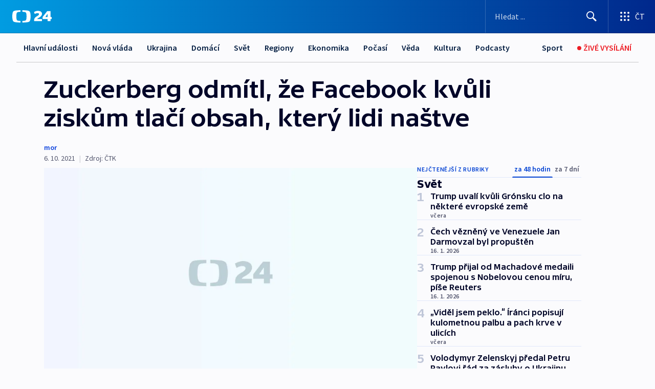

--- FILE ---
content_type: text/html; charset=utf-8
request_url: https://ct24.ceskatelevize.cz/clanek/svet/zuckerberg-odmitl-ze-facebook-kvuli-ziskum-tlaci-obsah-ktery-lidi-nastve-28799
body_size: 57040
content:
<!DOCTYPE html><html lang="cs" data-sentry-element="Html" data-sentry-component="MyDocument" data-sentry-source-file="_document.tsx"><head data-sentry-element="Head" data-sentry-source-file="_document.tsx"><meta charSet="utf-8"/><meta content="initial-scale=1.0, width=device-width" name="viewport" data-sentry-element="meta" data-sentry-source-file="_app.tsx"/><meta name="publisher" content="ČT24, Česká televize" data-sentry-element="meta" data-sentry-source-file="_app.tsx"/><meta name="language" content="cs" data-sentry-element="meta" data-sentry-source-file="_app.tsx"/><meta name="theme-color" content="#ffffff" data-sentry-element="meta" data-sentry-source-file="_app.tsx"/><link rel="icon" href="/static/favicon.ico" sizes="any"/><link rel="icon" type="image/svg+xml" href="/static/favicon.svg"/><link rel="icon" type="image/png" href="/static/favicon.png"/><link rel="apple-touch-icon" href="/static/apple-touch-icon.png"/><link rel="manifest" href="/static/manifest.json"/><link rel="canonical" href="https://ct24.ceskatelevize.cz/clanek/svet/zuckerberg-odmitl-ze-facebook-kvuli-ziskum-tlaci-obsah-ktery-lidi-nastve-28799"/><link rel="stylesheet" href="https://ctfs.ceskatelevize.cz/static/scripts/cmp/v2.1/orestbida/brands/ct24-light.css"/><title>Zuckerberg odmítl, že Facebook kvůli ziskům tlačí obsah, který lidi naštve — ČT24 — Česká televize</title><meta name="description" content="Šéf Facebooku Mark Zuckerberg hájil svou společnost před obviněními, která vůči ní při úterním slyšení před podvýborem Senátu amerického Kongresu vznesla bývalá zaměstnankyně Frances Haugenová. Podle Zuckerberga není pravdou, že by firma upřednostňovala zisk před bezpečností svých produktů."/><meta name="robots" content="index, follow"/><meta property="og:title" content="Zuckerberg odmítl, že Facebook kvůli ziskům tlačí obsah, který lidi naštve"/><meta property="og:description" content="Šéf Facebooku Mark Zuckerberg hájil svou společnost před obviněními, která vůči ní při úterním slyšení před podvýborem Senátu amerického Kongresu vznesla bývalá zaměstnankyně Frances Haugenová. Podle Zuckerberga není pravdou, že by firma upřednostňovala zisk před bezpečností svých produktů."/><meta property="og:image" content="https://fs2-ct24.ceskatelevize.cz/image/OGIxZTk1YjIwN2QxNTIzMnZC035Kczk06KI5jB8S9gOIREMlVlxkapTXb1m1DoHA-K1uoKZ4Zg6vrZM0LGTQKh16R2DpdM1m8jpNRjl5U5-kzitXmN4vBGThJcJap3dd7xfhu67_1k4QBvAVnD1i9-dft1Onu453ZdRB7QoLEG4XyACuwUp4GLDLFsNMZHz_.jpg?width=1280"/><meta property="og:type" content="article"/><script type="application/ld+json">{"@context":"https://schema.org","@type":"Article","headline":"Zuckerberg odmítl, že Facebook kvůli ziskům tlačí obsah, který lidi naštve","description":"Šéf Facebooku Mark Zuckerberg hájil svou společnost před obviněními, která vůči ní při úterním slyšení před podvýborem Senátu amerického Kongresu vznesla bývalá zaměstnankyně Frances Haugenová. Podle Zuckerberga není pravdou, že by firma upřednostňovala zisk před bezpečností svých produktů.","datePublished":"2021-10-06T08:25:37+02:00","dateModified":"2021-10-06T08:25:37+02:00","author":[],"publisher":{"@type":"Organization","name":"ČT24 - Česká televize","logo":{"@type":"ImageObject","url":"https://ctfs.ceskatelevize.cz/static/channels/ct24.svg"}},"image":["https://fs2-ct24.ceskatelevize.cz/image/OGIxZTk1YjIwN2QxNTIzMnZC035Kczk06KI5jB8S9gOIREMlVlxkapTXb1m1DoHA-K1uoKZ4Zg6vrZM0LGTQKh16R2DpdM1m8jpNRjl5U5-kzitXmN4vBGThJcJap3dd7xfhu67_1k4QBvAVnD1i9-dft1Onu453ZdRB7QoLEG4XyACuwUp4GLDLFsNMZHz_.jpg?width=1024",{"@type":"ImageObject","url":"https://fs2-ct24.ceskatelevize.cz/image/OGIxZTk1YjIwN2QxNTIzMnZC035Kczk06KI5jB8S9gOIREMlVlxkapTXb1m1DoHA-K1uoKZ4Zg6vrZM0LGTQKh16R2DpdM1m8jpNRjl5U5-kzitXmN4vBGThJcJap3dd7xfhu67_1k4QBvAVnD1i9-dft1Onu453ZdRB7QoLEG4XyACuwUp4GLDLFsNMZHz_.jpg?width=1024","caption":"obrázek","creditText":"Zdroj: ČT24"}],"mainEntityOfPage":{"@type":"WebPage","@id":"https://ct24.ceskatelevize.cz/clanek/svet/zuckerberg-odmitl-ze-facebook-kvuli-ziskum-tlaci-obsah-ktery-lidi-nastve-28799"},"keywords":"Svět, Média, Ekonomika, Facebook, Mark Zuckerberg, Frances Haugenová, USA, Senát USA"}</script><meta name="next-head-count" content="20"/><script id="google-tag-manager" nonce="NDRkYmQ0NGItYmM4YS00ZjE3LThhZWUtZmNkZmViYjU5MjJk" data-sentry-element="Script" data-sentry-source-file="_document.tsx" data-nscript="beforeInteractive">
                        var dataLayer = dataLayer || [];dataLayer.push({
                            "page": { "section": "24" },
                            "app": {"version": "1.73.8", "platform": "Web"}
                        });

                        (function(w,d,s,l,i){w[l]=w[l]||[];w[l].push({'gtm.start':
                        new Date().getTime(),event:'gtm.js'});var f=d.getElementsByTagName(s)[0],
                        j=d.createElement(s),dl=l!='dataLayer'?'&l='+l:'';j.async=true;j.src=
                        'https://www.googletagmanager.com/gtm.js?id='+i+dl;var n=d.querySelector('[nonce]');
                        n&&j.setAttribute('nonce',n.nonce||n.getAttribute('nonce'));f.parentNode.insertBefore(j,f);
                        })(window,document,'script','dataLayer','GTM-WR543Z2');
                  </script><link nonce="NDRkYmQ0NGItYmM4YS00ZjE3LThhZWUtZmNkZmViYjU5MjJk" rel="preload" href="/_next/static/css/eb0e2c75f8046766.css" as="style"/><link nonce="NDRkYmQ0NGItYmM4YS00ZjE3LThhZWUtZmNkZmViYjU5MjJk" rel="stylesheet" href="/_next/static/css/eb0e2c75f8046766.css" data-n-g=""/><link nonce="NDRkYmQ0NGItYmM4YS00ZjE3LThhZWUtZmNkZmViYjU5MjJk" rel="preload" href="/_next/static/css/cf23267297961e52.css" as="style"/><link nonce="NDRkYmQ0NGItYmM4YS00ZjE3LThhZWUtZmNkZmViYjU5MjJk" rel="stylesheet" href="/_next/static/css/cf23267297961e52.css" data-n-p=""/><link nonce="NDRkYmQ0NGItYmM4YS00ZjE3LThhZWUtZmNkZmViYjU5MjJk" rel="preload" href="/_next/static/css/b5b3546fd1e0f7d1.css" as="style"/><link nonce="NDRkYmQ0NGItYmM4YS00ZjE3LThhZWUtZmNkZmViYjU5MjJk" rel="stylesheet" href="/_next/static/css/b5b3546fd1e0f7d1.css" data-n-p=""/><noscript data-n-css="NDRkYmQ0NGItYmM4YS00ZjE3LThhZWUtZmNkZmViYjU5MjJk"></noscript><script defer="" nonce="NDRkYmQ0NGItYmM4YS00ZjE3LThhZWUtZmNkZmViYjU5MjJk" nomodule="" src="/_next/static/chunks/polyfills-42372ed130431b0a.js"></script><script src="/_next/static/chunks/webpack-9d436da92b284dc9.js" nonce="NDRkYmQ0NGItYmM4YS00ZjE3LThhZWUtZmNkZmViYjU5MjJk" defer=""></script><script src="/_next/static/chunks/framework-df2fc3d29a08040c.js" nonce="NDRkYmQ0NGItYmM4YS00ZjE3LThhZWUtZmNkZmViYjU5MjJk" defer=""></script><script src="/_next/static/chunks/main-39313285097fd8c9.js" nonce="NDRkYmQ0NGItYmM4YS00ZjE3LThhZWUtZmNkZmViYjU5MjJk" defer=""></script><script src="/_next/static/chunks/pages/_app-47a8a81abe7733c6.js" nonce="NDRkYmQ0NGItYmM4YS00ZjE3LThhZWUtZmNkZmViYjU5MjJk" defer=""></script><script src="/_next/static/chunks/2852872c-095e82de10fae69e.js" nonce="NDRkYmQ0NGItYmM4YS00ZjE3LThhZWUtZmNkZmViYjU5MjJk" defer=""></script><script src="/_next/static/chunks/75fc9c18-c433d48982ca9a30.js" nonce="NDRkYmQ0NGItYmM4YS00ZjE3LThhZWUtZmNkZmViYjU5MjJk" defer=""></script><script src="/_next/static/chunks/86-353db38eb9faeaaf.js" nonce="NDRkYmQ0NGItYmM4YS00ZjE3LThhZWUtZmNkZmViYjU5MjJk" defer=""></script><script src="/_next/static/chunks/1509-4afa60b80d17ef4b.js" nonce="NDRkYmQ0NGItYmM4YS00ZjE3LThhZWUtZmNkZmViYjU5MjJk" defer=""></script><script src="/_next/static/chunks/8460-92487105c425564e.js" nonce="NDRkYmQ0NGItYmM4YS00ZjE3LThhZWUtZmNkZmViYjU5MjJk" defer=""></script><script src="/_next/static/chunks/1717-e987c59798af39f8.js" nonce="NDRkYmQ0NGItYmM4YS00ZjE3LThhZWUtZmNkZmViYjU5MjJk" defer=""></script><script src="/_next/static/chunks/608-61f15136e3e80c7d.js" nonce="NDRkYmQ0NGItYmM4YS00ZjE3LThhZWUtZmNkZmViYjU5MjJk" defer=""></script><script src="/_next/static/chunks/7444-e60ad12959b52b0e.js" nonce="NDRkYmQ0NGItYmM4YS00ZjE3LThhZWUtZmNkZmViYjU5MjJk" defer=""></script><script src="/_next/static/chunks/3028-ba2a8d82ec1582b5.js" nonce="NDRkYmQ0NGItYmM4YS00ZjE3LThhZWUtZmNkZmViYjU5MjJk" defer=""></script><script src="/_next/static/chunks/4035-8e9f8e7f61c25e84.js" nonce="NDRkYmQ0NGItYmM4YS00ZjE3LThhZWUtZmNkZmViYjU5MjJk" defer=""></script><script src="/_next/static/chunks/2990-59520cf8d197b73c.js" nonce="NDRkYmQ0NGItYmM4YS00ZjE3LThhZWUtZmNkZmViYjU5MjJk" defer=""></script><script src="/_next/static/chunks/pages/article/%5B...slug%5D-952bc5b55d16dac3.js" nonce="NDRkYmQ0NGItYmM4YS00ZjE3LThhZWUtZmNkZmViYjU5MjJk" defer=""></script><script src="/_next/static/Z-Fvt_APwofeyyCl6jn-t/_buildManifest.js" nonce="NDRkYmQ0NGItYmM4YS00ZjE3LThhZWUtZmNkZmViYjU5MjJk" defer=""></script><script src="/_next/static/Z-Fvt_APwofeyyCl6jn-t/_ssgManifest.js" nonce="NDRkYmQ0NGItYmM4YS00ZjE3LThhZWUtZmNkZmViYjU5MjJk" defer=""></script><style nonce="NDRkYmQ0NGItYmM4YS00ZjE3LThhZWUtZmNkZmViYjU5MjJk">.ctg-footer__social {
  color: #6f6f6f;
  display: flex;
  font-size: 1rem;
  align-items: center;
  font-family: SourceSansPro, sans-serif;
  line-height: 1.375rem;
  letter-spacing: 0;
  justify-content: center;
}
.ctg-footer__social-title {
  margin: 0;
  display: none;
  white-space: nowrap;
}
@media (min-width: 768px) {
  .ctg-footer__social-title {
    display: initial;
  }
}
  .ctg-footer__social-title.darkMode {
    color: rgba(255, 255, 255, 0.8);
  }
  .ctg-footer__social-list {
    margin: 0 0 16px 0;
    display: flex;
    padding: 0;
    list-style: none;
  }
@media (min-width: 768px) {
  .ctg-footer__social-list {
    margin: 0 0 0 15px;
  }
}
  .ctg-footer__social-list-item {
    width: 52px;
    margin: 0 4px;
    text-align: center;
  }
@media (min-width: 414px) {
  .ctg-footer__social-list-item {
    width: 64px;
  }
}
  .ctg-footer__social-list-item:first-child {
    margin-left: 0;
  }
  .ctg-footer__social-list-item:last-child {
    margin-right: 0;
  }
  .ctg-footer__social-list-item:hover {
    cursor: pointer;
    text-decoration: underline;
  }
  .ctg-footer__social-list-item:hover img.ctg-footer__icon-no-hover {
    display: none;
  }
  .ctg-footer__social-list-item:hover img.ctg-footer__icon-hover {
    display: block;
  }
  .ctg-footer__social-list-item img {
    width: 36px;
    height: 36px;
    margin: auto;
  }
@media (min-width: 768px) {
  .ctg-footer__social-list-item {
    width: initial;
  }
}
@media (min-width: 768px) {
  .ctg-footer__social-list-item img {
    width: 32px;
    height: 32px;
  }
}
  .ctg-footer__icon-hover {
    display: none;
  }
  .ctg-footer__icon-no-hover {
    display: block;
  }
  .ctg-footer__social-list-item-title {
    color: #6f6f6f;
    font-size: 0.75rem;
    font-family: SourceSansPro, sans-serif;
    font-weight: 400;
    line-height: 18px;
    white-space: nowrap;
    letter-spacing: 0.0375rem;
    text-transform: initial;
  }
@media (min-width: 768px) {
  .ctg-footer__social-list-item-title {
    display: none;
  }
}
  .ctg-footer__social-item-link {
    display: block;
    text-decoration: none;
  }
  .ctg-footer__channels-list {
    width: 100%;
    margin: 0;
    display: none;
    padding: 0;
    list-style: none;
  }
@media (min-width: 768px) {
  .ctg-footer__channels-list {
    display: flex;
  }
}
@media (min-width: 1024px) {
  .ctg-footer__channels-list {
    flex-wrap: wrap;
  }
}
  .ctg-footer__channels-list-item {
    flex: 1 1 auto;
    display: flex;
    margin-bottom: 40px;
    justify-content: center;
  }
@media (min-width: 1024px) {
  .ctg-footer__channels-list-item {
    flex: 0 1 30%;
    justify-content: start;
  }
}
  .ctg-footer__channels-list-item img {
    height: 20px;
  }
@media (min-width: 1024px) {
  .ctg-footer__channels-list-item img {
    height: 24px;
  }
}
  .ctg-footer__sr-only {
    top: auto;
    left: -10000px;
    width: 1px;
    height: 1px;
    overflow: hidden;
    position: absolute;
  }
  .ctg-footer__sub-footer {
    color: #6f6f6f;
    display: flex;
    font-size: 0.875rem;
    font-family: SourceSansPro, sans-serif;
    font-weight: 400;
    line-height: 1.25rem;
    letter-spacing: 0;
    text-transform: initial;
    justify-content: space-between;
  }
  .ctg-footer__sub-footer a {
    color: #041e42;
    transition: color 300ms ease-in;
    text-decoration: none;
  }
  .ctg-footer__sub-footer p {
    margin: 0;
  }
@media (max-width: 413px) {
  .ctg-footer__sub-footer div:first-child span:first-of-type {
    display: block;
  }
}
  .ctg-footer__sub-footer.darkMode span, .ctg-footer__sub-footer.darkMode a {
    color: rgba(255, 255, 255, 0.8);
  }
  .ctg-footer__sub-footer.darkMode p:first-child {
    color: rgba(255, 255, 255, 0.6);
  }
  .ctg-footer__sub-footer a:hover {
    text-decoration: underline;
  }
  .ctg-footer__separator {
    margin: 0px 7px;
  }
@media (max-width: 413px) {
  .ctg-footer__hidden {
    display: none;
  }
}
  .ctg-footer__right-column {
    display: none;
  }
@media (min-width: 768px) {
  .ctg-footer__right-column {
    display: flex;
  }
}
  .ctg-footer__contacts {
    color: #6f6f6f;
    font-size: 1rem;
    text-align: left;
    font-family: SourceSansPro, sans-serif;
    line-height: 20px;
    letter-spacing: 0;
  }
  .ctg-footer__contacts a {
    color: #041e42;
    transition: color 300ms ease-in;
    text-decoration: none;
  }
@media (min-width: 768px) and (max-width: 1023px) {
  .ctg-footer__contacts {
    text-align: center;
  }
}
  .ctg-footer__contacts a:hover {
    text-decoration: underline;
  }
  .ctg-footer__contacts-list {
    margin: 0;
    display: flex;
    flex-direction: column;
    justify-content: center;
  }
@media (min-width: 768px) {
  .ctg-footer__contacts-list {
    flex-direction: row;
  }
}
@media (min-width: 1024px) {
  .ctg-footer__contacts-list {
    justify-content: start;
  }
}
  .ctg-footer__contacts-list.darkMode span {
    color: #FFFFFF;
  }
  .ctg-footer__contacts-link {
    color: #041e42;
    margin: 0 0 0 0;
    display: flex;
    align-self: flex-start;
    line-height: 22px;
    align-content: center;
  }
  .ctg-footer__contacts-link img {
    margin-right: 10px;
  }
  .ctg-footer__contacts-link:first-child {
    margin: 0 0 18px 0;
  }
@media (min-width: 768px) {
  .ctg-footer__contacts-link:first-child {
    margin-right: 26px;
  }
}
  .ctg-footer__strong {
    font-family: SourceSansPro, sans-serif;
    font-weight: 600;
  }
  .ctg-footer__opening-hours {
    color: #000;
    margin: 0 0 16px 0;
  }
  .ctg-footer__opening-hours span:last-child {
    color: #6f6f6f;
    display: inline-block;
    margin-top: 8px;
  }
  .ctg-footer__opening-hours.darkMode span:first-child {
    color: #FFFFFF;
  }
  .ctg-footer__opening-hours.darkMode span:last-child {
    color: rgba(255, 255, 255, 0.8);
  }
  .footer-0-2-1 {  }
  .footer-0-2-1.darkMode {  }
  .footer-0-2-1 hr {
    opacity: 1;
  }
  .wrapper-0-2-2 {
    margin: 0 auto;
    display: grid;
    padding: 32px 16px 24px 16px;
  }
@media (min-width: 768px) {
  .wrapper-0-2-2 {
    padding: 48px 24px 32px 24px;
    grid-row-gap: 0px;
    grid-column-gap: 0px;
    grid-template-rows: repeat(6, auto);
    grid-template-columns: repeat(2, auto);
  }
}
@media (min-width: 1024px) {
  .wrapper-0-2-2 {
    grid-template-rows: repeat(6, auto);
  }
}
  .wrapper-0-2-2 a:focus {
    outline: none;
    box-shadow: 0px 0px 0px 2px #60a0ff;
    border-radius: 4px;
  }
  .logo-0-2-3 {
    display: block;
    justify-self: start;
    margin-bottom: 24px;
  }
  .logo-0-2-3 img {
    height: 24px;
  }
@media (min-width: 768px) {
  .logo-0-2-3 {
    grid-area: 1 / 1 / 2 / 2;
    margin-bottom: 40px;
  }
}
@media (min-width: 1024px) {
  .logo-0-2-3 {
    margin-bottom: 56px;
  }
}
@media (min-width: 768px) {
  .logo-0-2-3 img {
    height: 32px;
  }
}
  .social-0-2-4 {  }
@media (min-width: 768px) {
  .social-0-2-4 {
    grid-area: 1 / 2 / 1 / 3;
    align-self: flex-start;
    justify-content: flex-end;
  }
}
  .contacts-0-2-5 {
    margin-bottom: 22px;
  }
@media (min-width: 768px) {
  .contacts-0-2-5 {
    grid-area: 4 / 1 / 4 / 3;
  }
}
@media (min-width: 1024px) {
  .contacts-0-2-5 {
    grid-area: 3 / 2 / 3 / 3;
  }
}
  .channels-0-2-6 {  }
@media (min-width: 768px) {
  .channels-0-2-6 {
    grid-area: 3 / 1 / 3 / 3;
  }
}
@media (min-width: 1024px) {
  .channels-0-2-6 {
    grid-area: 2 / 2 / 2 / 3;
    align-self: start;
    margin-bottom: 11px;
  }
}
  .divider-0-2-7 {
    width: 100%;
    border: none;
    height: 1px;
    margin: 0 0 16px 0;
    background-color: #e0e0e0;
  }
@media (min-width: 768px) {
  .divider-0-2-7 {
    margin: 0 0 24px 0;
    grid-area: 5 / 1 / 5 / 3;
  }
}
@media (min-width: 1024px) {
  .divider-0-2-7 {
    grid-area: 5 / 1 / 5 / 3;
  }
}
  .dividerMedium-0-2-8 {
    margin: 0 0 16px 0;
  }
  .dividerLow-0-2-9 {
    margin: 0 0 20px 0;
  }
@media (min-width: 768px) {
  .dividerLow-0-2-9 {
    margin: 0 0 12px 0;
  }
}
  .dividerMobile-0-2-10 {  }
@media (min-width: 768px) {
  .dividerMobile-0-2-10 {
    display: none;
  }
}
  .linkList-0-2-11 {
    margin: 0 0 20px 0;
    display: flex;
    padding: 0;
    row-gap: 18px;
    flex-wrap: wrap;
    font-size: 1rem;
    list-style: none;
    font-family: SourceSansPro, sans-serif;
    line-height: 1.375rem;
    letter-spacing: 0;
  }
  .linkList-0-2-11 a {
    color: #041e42;
    transition: color 300ms ease-in;
    text-decoration: none;
  }
@media (min-width: 768px) {
  .linkList-0-2-11 {
    margin: 0 0 40px 0;
    display: grid;
    grid-column: 1 / 3;
    grid-template-columns: repeat(3, 1fr);
  }
  .linkList-0-2-11 #tvProgram {
    grid-area: 1 / 1;
  }
  .linkList-0-2-11 #ziveVysilani {
    grid-area: 2 / 1;
  }
  .linkList-0-2-11 #tvPoplatky {
    grid-area: 3 / 1;
  }
  .linkList-0-2-11 #teletext {
    grid-area: 4 / 1;
  }
  .linkList-0-2-11 #podcasty {
    grid-area: 5 / 1;
  }
  .linkList-0-2-11 #pocasi {
    grid-area: 1 / 2;
  }
  .linkList-0-2-11 #eshop {
    grid-area: 2 / 2;
  }
  .linkList-0-2-11 #mobilniAplikace {
    grid-area: 3 / 2;
  }
  .linkList-0-2-11 #vseoCt {
    grid-area: 4 / 2;
  }
  .linkList-0-2-11 #studioBrno {
    grid-area: 2 / 3;
  }
  .linkList-0-2-11 #proMedia {
    grid-area: 5 / 2;
  }
  .linkList-0-2-11 #studioOstrava {
    grid-area: 1 / 3;
  }
  .linkList-0-2-11 #radaCt {
    grid-area: 6 / 1;
  }
  .linkList-0-2-11 #kariera {
    grid-area: 3 / 3;
  }
  .linkList-0-2-11 #casteDotazy {
    grid-area: 4 / 3;
  }
  .linkList-0-2-11 #kontakty {
    grid-area: 5 / 3;
  }
}
@media (min-width: 1024px) {
  .linkList-0-2-11 {
    margin: 0 0 32px 0;
    display: flex;
    row-gap: 10px;
    grid-area: 2 / 1 / 5 / 2;
  }
}
  .linkList-0-2-11.darkMode {  }
  .linkList-0-2-11.darkMode a {
    color: #FFFFFF;
  }
  .linkList-0-2-11 a:hover {
    text-decoration: underline;
  }
  .linkListItem-0-2-12 {
    flex: 0 1 45%;
    line-height: 22px;
  }
@media (min-width: 768px) {
  .linkListItem-0-2-12 {
    flex: 0 1 33%;
  }
}
@media (min-width: 1024px) {
  .linkListItem-0-2-12 {
    flex: 0 1 50%;
  }
}
  .subFooter-0-2-13 {  }
@media (min-width: 768px) {
  .subFooter-0-2-13 {
    grid-area: 6 / 1 / 6 / 3;
  }
}
  .srOnly-0-2-14 {
    top: auto;
    left: -10000px;
    width: 1px;
    height: 1px;
    overflow: hidden;
    position: absolute;
  }
  .footer-d17-0-2-15 {
    background: #f4f4f4;
  }
  .footer-d17-0-2-15.darkMode {
    background: #001830;
  }
  .wrapper-d18-0-2-16 {
    max-width: 1216px;
  }
  .ctg-header__wrapper {
    width: 100%;
    content: a;
    box-sizing: border-box;
    background-color: #fff;
  }
  .ctg-header__document-disable-scroll-local {  }
@media screen and (max-width: 767px) {
  .ctg-header__document-disable-scroll-local {
    overflow: hidden !important;
    touch-action: none;
    overscroll-behavior: none;
    -webkit-overflow-scrolling: none;
  }
}
  .ctg-header__body-disable-scroll-local {  }
@media screen and (max-width: 767px) {
  .ctg-header__body-disable-scroll-local {
    overflow: hidden !important;
    touch-action: none;
    overscroll-behavior: none;
    -webkit-overflow-scrolling: none;
  }
}
  .ctg-header__document-disable-scroll-global {  }
@media screen and (max-width: 427px) {
  .ctg-header__document-disable-scroll-global {
    overflow: hidden !important;
    touch-action: none;
    overscroll-behavior: none;
    -webkit-overflow-scrolling: none;
  }
}
  .ctg-header__body-disable-scroll-global {  }
@media screen and (max-width: 427px) {
  .ctg-header__body-disable-scroll-global {
    overflow: hidden !important;
    touch-action: none;
    overscroll-behavior: none;
    -webkit-overflow-scrolling: none;
  }
}
  .ctg-header__document-disable-scroll-local-d2 {  }
@media screen and (max-width: 767px) {
  .ctg-header__document-disable-scroll-local-d2 {
    padding-right: 0px !important;
  }
}
  .ctg-header__document-disable-scroll-global-d4 {  }
@media screen and (max-width: 427px) {
  .ctg-header__document-disable-scroll-global-d4 {
    padding-right: 0px !important;
  }
}
  .ctg-header__inset-focus-visible {  }
  .ctg-header__context-menu-item-disabled {  }
  .ctg-header__context-menu-item.ctg-header__context-menu-item-disabled .ctg-header__context-menu-item-link, .ctg-header__context-menu-item.ctg-header__context-menu-item-disabled .ctg-header__context-menu-item-link:hover {
    cursor: auto;
  }
  .ctg-header__context-menu-item-active {  }
  .ctg-header__context-menu-item.ctg-header__context-menu-item-active .ctg-header__context-menu-item-link {
    cursor: default;
    font-family: SourceSansPro, sans-serif;
    font-weight: 600;
  }
  .ctg-header__context-menu-item-link {
    display: flex;
    padding: 9px 26px 9px;
    font-size: 1rem;
    align-items: center;
    font-family: SourceSansPro, sans-serif;
    line-height: 1.375rem;
    letter-spacing: 0;
    vertical-align: sub;
  }
  .ctg-header__context-menu-item:not(.ctg-header__context-menu-item-disabled) .ctg-header__context-menu-item-link:hover {  }
  .ctg-header__context-menu-item-link:hover {
    text-decoration: none;
  }
  .ctg-header__profile-name {  }
  .ctg-header__profile-name + ul li:first-child .ctg-header__context-menu-item-link {
    padding: 0 24px 9px;
  }
  .ctg-header__profile-name + ul li:first-child .ctg-header__context-menu-item-link:hover {
    text-decoration: underline;
    background-color: #fff;
  }
  .ctg-header__context-menu-item-link-is-not {  }
  .ctg-header__context-menu-item-link.ctg-header__context-menu-item-link-is-not {
    outline: none;
  }
  .ctg-header__context-menu-item-link.ctg-header__context-menu-item-link-is-not.focus-visible {
    box-shadow: 0px 0px 0px 2px #60a0ff;
  }
  .ctg-header__context-menu-item {
    color: #393939;
    width: 100%;
    padding: 0;
    max-width: 100%;
    list-style: none;
  }
  .ctg-header__context-menu-item > span {
    display: flex;
    align-items: center;
  }
  .ctg-header__context-menu-item > span > svg {
    fill: currentColor;
    flex: 0 0 auto;
    width: 20px;
    height: 20px;
    margin: 0 8px 0 -28px;
  }
  .ctg-header__context-menu-icon {
    width: 20px;
    display: flex;
    align-items: center;
    margin-right: 18px;
  }
  .ctg-header__context-menu-item-disabled-d0 {  }
  .ctg-header__context-menu-item.ctg-header__context-menu-item-disabled-d0 .ctg-header__context-menu-item-link, .ctg-header__context-menu-item.ctg-header__context-menu-item-disabled-d0 .ctg-header__context-menu-item-link:hover {
    background-color: transparent;
    color: #8d8d8d;
  }
  .ctg-header__context-menu-item-active-d1 {  }
  .ctg-header__context-menu-item.ctg-header__context-menu-item-active-d1 .ctg-header__context-menu-item-link {
    color: #000000;
  }
  .ctg-header__context-menu-item-link-d2 {
    color: #041e42;
  }
  .ctg-header__context-menu-item:not(.ctg-header__context-menu-item-disabled) .ctg-header__context-menu-item-link-d2:hover {
    color: #000000;
    background-color: #f4f4f4;
  }
  .ctg-header__context-menu-item-disabled-d3 {  }
  .ctg-header__context-menu-item.ctg-header__context-menu-item-disabled-d3 .ctg-header__context-menu-item-link, .ctg-header__context-menu-item.ctg-header__context-menu-item-disabled-d3 .ctg-header__context-menu-item-link:hover {
    background-color: transparent;
    color: #8d8d8d;
  }
  .ctg-header__context-menu-item-active-d4 {  }
  .ctg-header__context-menu-item.ctg-header__context-menu-item-active-d4 .ctg-header__context-menu-item-link {
    color: #000000;
  }
  .ctg-header__context-menu-item-link-d5 {
    color: #041e42;
  }
  .ctg-header__context-menu-item:not(.ctg-header__context-menu-item-disabled) .ctg-header__context-menu-item-link-d5:hover {
    color: #000000;
    background-color: #f4f4f4;
  }
  .ctg-header__context-menu-item-disabled-d6 {  }
  .ctg-header__context-menu-item.ctg-header__context-menu-item-disabled-d6 .ctg-header__context-menu-item-link, .ctg-header__context-menu-item.ctg-header__context-menu-item-disabled-d6 .ctg-header__context-menu-item-link:hover {
    background-color: transparent;
    color: #8d8d8d;
  }
  .ctg-header__context-menu-item-active-d7 {  }
  .ctg-header__context-menu-item.ctg-header__context-menu-item-active-d7 .ctg-header__context-menu-item-link {
    color: #000000;
  }
  .ctg-header__context-menu-item-link-d8 {
    color: #041e42;
  }
  .ctg-header__context-menu-item:not(.ctg-header__context-menu-item-disabled) .ctg-header__context-menu-item-link-d8:hover {
    color: #000000;
    background-color: #f4f4f4;
  }
  .ctg-header__context-menu-item-disabled-d9 {  }
  .ctg-header__context-menu-item.ctg-header__context-menu-item-disabled-d9 .ctg-header__context-menu-item-link, .ctg-header__context-menu-item.ctg-header__context-menu-item-disabled-d9 .ctg-header__context-menu-item-link:hover {
    background-color: transparent;
    color: #8d8d8d;
  }
  .ctg-header__context-menu-item-active-d10 {  }
  .ctg-header__context-menu-item.ctg-header__context-menu-item-active-d10 .ctg-header__context-menu-item-link {
    color: #000000;
  }
  .ctg-header__context-menu-item-link-d11 {
    color: #041e42;
  }
  .ctg-header__context-menu-item:not(.ctg-header__context-menu-item-disabled) .ctg-header__context-menu-item-link-d11:hover {
    color: #000000;
    background-color: #f4f4f4;
  }
  .ctg-header__context-menu-item-disabled-d12 {  }
  .ctg-header__context-menu-item.ctg-header__context-menu-item-disabled-d12 .ctg-header__context-menu-item-link, .ctg-header__context-menu-item.ctg-header__context-menu-item-disabled-d12 .ctg-header__context-menu-item-link:hover {
    background-color: transparent;
    color: #8d8d8d;
  }
  .ctg-header__context-menu-item-active-d13 {  }
  .ctg-header__context-menu-item.ctg-header__context-menu-item-active-d13 .ctg-header__context-menu-item-link {
    color: #000000;
  }
  .ctg-header__context-menu-item-link-d14 {
    color: #041e42;
  }
  .ctg-header__context-menu-item:not(.ctg-header__context-menu-item-disabled) .ctg-header__context-menu-item-link-d14:hover {
    color: #000000;
    background-color: #f4f4f4;
  }
  .ctg-header__context-menu-item-disabled-d15 {  }
  .ctg-header__context-menu-item.ctg-header__context-menu-item-disabled-d15 .ctg-header__context-menu-item-link, .ctg-header__context-menu-item.ctg-header__context-menu-item-disabled-d15 .ctg-header__context-menu-item-link:hover {
    background-color: transparent;
    color: #8d8d8d;
  }
  .ctg-header__context-menu-item-active-d16 {  }
  .ctg-header__context-menu-item.ctg-header__context-menu-item-active-d16 .ctg-header__context-menu-item-link {
    color: #000000;
  }
  .ctg-header__context-menu-item-link-d17 {
    color: #041e42;
  }
  .ctg-header__context-menu-item:not(.ctg-header__context-menu-item-disabled) .ctg-header__context-menu-item-link-d17:hover {
    color: #000000;
    background-color: #f4f4f4;
  }
  .ctg-header__context-menu-item-disabled-d18 {  }
  .ctg-header__context-menu-item.ctg-header__context-menu-item-disabled-d18 .ctg-header__context-menu-item-link, .ctg-header__context-menu-item.ctg-header__context-menu-item-disabled-d18 .ctg-header__context-menu-item-link:hover {
    background-color: transparent;
    color: #8d8d8d;
  }
  .ctg-header__context-menu-item-active-d19 {  }
  .ctg-header__context-menu-item.ctg-header__context-menu-item-active-d19 .ctg-header__context-menu-item-link {
    color: #000000;
  }
  .ctg-header__context-menu-item-link-d20 {
    color: #041e42;
  }
  .ctg-header__context-menu-item:not(.ctg-header__context-menu-item-disabled) .ctg-header__context-menu-item-link-d20:hover {
    color: #000000;
    background-color: #f4f4f4;
  }
  .ctg-header__context-menu-item-disabled-d21 {  }
  .ctg-header__context-menu-item.ctg-header__context-menu-item-disabled-d21 .ctg-header__context-menu-item-link, .ctg-header__context-menu-item.ctg-header__context-menu-item-disabled-d21 .ctg-header__context-menu-item-link:hover {
    background-color: transparent;
    color: #8d8d8d;
  }
  .ctg-header__context-menu-item-active-d22 {  }
  .ctg-header__context-menu-item.ctg-header__context-menu-item-active-d22 .ctg-header__context-menu-item-link {
    color: #000000;
  }
  .ctg-header__context-menu-item-link-d23 {
    color: #041e42;
  }
  .ctg-header__context-menu-item:not(.ctg-header__context-menu-item-disabled) .ctg-header__context-menu-item-link-d23:hover {
    color: #000000;
    background-color: #f4f4f4;
  }
  .ctg-header__context-menu-item-disabled-d24 {  }
  .ctg-header__context-menu-item.ctg-header__context-menu-item-disabled-d24 .ctg-header__context-menu-item-link, .ctg-header__context-menu-item.ctg-header__context-menu-item-disabled-d24 .ctg-header__context-menu-item-link:hover {
    background-color: transparent;
    color: #8d8d8d;
  }
  .ctg-header__context-menu-item-active-d25 {  }
  .ctg-header__context-menu-item.ctg-header__context-menu-item-active-d25 .ctg-header__context-menu-item-link {
    color: #000000;
  }
  .ctg-header__context-menu-item-link-d26 {
    color: #041e42;
  }
  .ctg-header__context-menu-item:not(.ctg-header__context-menu-item-disabled) .ctg-header__context-menu-item-link-d26:hover {
    color: #000000;
    background-color: #f4f4f4;
  }
  .ctg-header__context-menu-item-disabled-d27 {  }
  .ctg-header__context-menu-item.ctg-header__context-menu-item-disabled-d27 .ctg-header__context-menu-item-link, .ctg-header__context-menu-item.ctg-header__context-menu-item-disabled-d27 .ctg-header__context-menu-item-link:hover {
    background-color: transparent;
    color: #8d8d8d;
  }
  .ctg-header__context-menu-item-active-d28 {  }
  .ctg-header__context-menu-item.ctg-header__context-menu-item-active-d28 .ctg-header__context-menu-item-link {
    color: #000000;
  }
  .ctg-header__context-menu-item-link-d29 {
    color: #041e42;
  }
  .ctg-header__context-menu-item:not(.ctg-header__context-menu-item-disabled) .ctg-header__context-menu-item-link-d29:hover {
    color: #000000;
    background-color: #f4f4f4;
  }
  .ctg-header__context-menu-item-disabled-d30 {  }
  .ctg-header__context-menu-item.ctg-header__context-menu-item-disabled-d30 .ctg-header__context-menu-item-link, .ctg-header__context-menu-item.ctg-header__context-menu-item-disabled-d30 .ctg-header__context-menu-item-link:hover {
    background-color: transparent;
    color: #8d8d8d;
  }
  .ctg-header__context-menu-item-active-d31 {  }
  .ctg-header__context-menu-item.ctg-header__context-menu-item-active-d31 .ctg-header__context-menu-item-link {
    color: #000000;
  }
  .ctg-header__context-menu-item-link-d32 {
    color: #041e42;
  }
  .ctg-header__context-menu-item:not(.ctg-header__context-menu-item-disabled) .ctg-header__context-menu-item-link-d32:hover {
    color: #000000;
    background-color: #f4f4f4;
  }
  .ctg-header__context-menu-item-disabled-d33 {  }
  .ctg-header__context-menu-item.ctg-header__context-menu-item-disabled-d33 .ctg-header__context-menu-item-link, .ctg-header__context-menu-item.ctg-header__context-menu-item-disabled-d33 .ctg-header__context-menu-item-link:hover {
    background-color: transparent;
    color: #8d8d8d;
  }
  .ctg-header__context-menu-item-active-d34 {  }
  .ctg-header__context-menu-item.ctg-header__context-menu-item-active-d34 .ctg-header__context-menu-item-link {
    color: #000000;
  }
  .ctg-header__context-menu-item-link-d35 {
    color: #041e42;
  }
  .ctg-header__context-menu-item:not(.ctg-header__context-menu-item-disabled) .ctg-header__context-menu-item-link-d35:hover {
    color: #000000;
    background-color: #f4f4f4;
  }
  .ctg-header__context-menu-item-disabled-d36 {  }
  .ctg-header__context-menu-item.ctg-header__context-menu-item-disabled-d36 .ctg-header__context-menu-item-link, .ctg-header__context-menu-item.ctg-header__context-menu-item-disabled-d36 .ctg-header__context-menu-item-link:hover {
    background-color: transparent;
    color: #8d8d8d;
  }
  .ctg-header__context-menu-item-active-d37 {  }
  .ctg-header__context-menu-item.ctg-header__context-menu-item-active-d37 .ctg-header__context-menu-item-link {
    color: #000000;
  }
  .ctg-header__context-menu-item-link-d38 {
    color: #041e42;
  }
  .ctg-header__context-menu-item:not(.ctg-header__context-menu-item-disabled) .ctg-header__context-menu-item-link-d38:hover {
    color: #000000;
    background-color: #f4f4f4;
  }
  .ctg-header__local-menu-mobile-nav {
    width: 100%;
    display: none;
    position: relative;
    box-shadow: 0px 1px 3px rgba(0, 0, 0, 0.2), 0px 12px 24px -8px rgba(0, 0, 0, 0.15);
    margin-left: auto;
    background-color: #fff;
  }
  .ctg-header__local-menu-mobile-nav .ctg-header__context-menu {
    width: 100%;
    padding: 16px 0;
    box-shadow: none;
    background-color: transparent;
  }
  .ctg-header__local-menu-mobile-nav .ctg-header__context-menu li.ctg-header__context-menu-item-active > a, .ctg-header__local-menu-mobile-nav .ctg-header__context-menu li.ctg-header__context-menu-item-active > span, .ctg-header__local-menu-mobile-nav .ctg-header__context-menu li > a:hover {
    color: #041e42;
  }
  .ctg-header__local-menu-mobile-nav .ctg-header__context-menu li:not(.ctg-header__context-menu-item-disabled) > a:hover, .ctg-header__local-menu-mobile-nav .ctg-header__context-menu li:not(.ctg-header__context-menu-item-disabled) > span.ctg-header__local-menu-mobile-nav .ctg-header__context-menu li:not(.ctg-header__context-menu-item-disabled):hover {
    background-color: #f4f4f4;
  }
  .ctg-header__local-menu-mobile-nav-visible {
    display: block;
  }
  .ctg-header__local-menu-mobile-nav-wrapper {
    top: 105px;
    left: 0;
    width: 100%;
    height: calc(100% - 105px);
    padding: 0;
    z-index: 101;
    overflow: auto;
    position: fixed;
    visibility: hidden;
    background-color: rgba(0, 0, 0, .3);
  }
  .ctg-header__local-menu-mobile-nav-wrapper-visible {
    visibility: visible;
  }
  .ctg-header__local-menu-mobile-button-wrapper {
    color: inherit;
    display: flex;
    align-items: center;
  }
  .ctg-header__local-menu-mobile-button-wrapper > button {
    color: inherit;
    display: flex;
    padding: 10px 16px;
    align-items: center;
  }
  .ctg-header__local-menu-mobile-button > svg {
    color: inherit;
    width: 24px;
    height: 24px;
    margin-right: 4px;
  }
  .ctg-header__local-menu-mobile-button > span {
    color: inherit;
    font-size: 1rem;
    font-family: SourceSansPro, sans-serif;
    line-height: 1;
  }
  .ctg-header__inset-focus-visible {  }
  .ctg-header__hotlink-nav-list-item {
    position: relative;
  }
@media (max-width: 767px) {
  .ctg-header__hotlink-nav-list-item {
    border-left: 1px solid rgba(0, 0, 0, 0.2);
  }
}
  .ctg-header__hotlink-nav-list-item > a, .ctg-header__hotlink-nav-list-item > button, .ctg-header__hotlink-nav-list-item > span {
    height: 100%;
    margin: 0;
    display: flex;
    position: relative;
    font-size: 16px;
    box-sizing: border-box;
    transition: backgroundColor 150ms, borderColor 150ms,color 150ms;
    align-items: center;
    font-family: SourceSansPro, sans-serif;
    font-weight: 600;
    line-height: 1.314rem;
    padding-top: 5px;
    white-space: nowrap;
    padding-left: 14px;
    padding-right: 14px;
    letter-spacing: normal;
    padding-bottom: 5px;
    justify-content: center;
    text-decoration: none;
  }
  .ctg-header__hotlink-nav-list-item > span {
    cursor: default;
  }
  .ctg-header__hotlink-nav-list-item > a svg, .ctg-header__hotlink-nav-list-item > button svg, .ctg-header__hotlink-nav-list-item > span svg {
    margin-right: 4px;
  }
  .ctg-header__hotlink-nav-list-item-active.ctg-header__hotlink-nav-list-item > a svg, .ctg-header__hotlink-nav-list-item-active.ctg-header__hotlink-nav-list-item > button svg, .ctg-header__hotlink-nav-list-item-active.ctg-header__hotlink-nav-list-item > span svg {  }
  .ctg-header__hotlink-nav-list-item-active.ctg-header__hotlink-nav-list-item > a, .ctg-header__hotlink-nav-list-item-active.ctg-header__hotlink-nav-list-item > button, .ctg-header__hotlink-nav-list-item-active.ctg-header__hotlink-nav-list-item > span {  }
@media (hover: hover) {
  .ctg-header__hotlink-nav-list-item > a, .ctg-header__hotlink-nav-list-item > button, .ctg-header__hotlink-nav-list-item > span {  }
  .ctg-header__hotlink-nav-list-item > a:hover svg, .ctg-header__hotlink-nav-list-item > button:hover svg, .ctg-header__hotlink-nav-list-item > span:hover svg {  }
  .ctg-header__hotlink-nav-list-item > a:hover, .ctg-header__hotlink-nav-list-item > button:hover, .ctg-header__hotlink-nav-list-item > span:hover {
    text-decoration: none;
  }
}
  .ctg-header__hotlink-nav-list-item-active {  }
  .ctg-header__hotlink-nav-list-item-active:before {
    left: 50%;
    width: 0;
    bottom: -6px;
    height: 0;
    content: "";
    position: absolute;
    border-left: 6px solid transparent;
    margin-left: -6px;
    border-right: 6px solid transparent;
  }
  .ctg-header__hotlink-nav-list-item-d0 {  }
  .ctg-header__hotlink-nav-list-item-d0 > a, .ctg-header__hotlink-nav-list-item-d0 > button, .ctg-header__hotlink-nav-list-item-d0 > span {
    background-color: transparent;
    color: #041e42;
  }
  .ctg-header__hotlink-nav-list-item-d0 > a svg, .ctg-header__hotlink-nav-list-item-d0 > button svg, .ctg-header__hotlink-nav-list-item-d0 > span svg {
    color: inherit;
  }
  .ctg-header__hotlink-nav-list-item-active.ctg-header__hotlink-nav-list-item-d0 > a svg, .ctg-header__hotlink-nav-list-item-active.ctg-header__hotlink-nav-list-item-d0 > button svg, .ctg-header__hotlink-nav-list-item-active.ctg-header__hotlink-nav-list-item-d0 > span svg {
    color: inherit;
  }
  .ctg-header__hotlink-nav-list-item-active.ctg-header__hotlink-nav-list-item-d0 > a, .ctg-header__hotlink-nav-list-item-active.ctg-header__hotlink-nav-list-item-d0 > button, .ctg-header__hotlink-nav-list-item-active.ctg-header__hotlink-nav-list-item-d0 > span {
    background-color: #041e42;
    color: #fff;
    border-color: #041e42;
  }
@media (hover: hover) {
  .ctg-header__hotlink-nav-list-item-d0 > a, .ctg-header__hotlink-nav-list-item-d0 > button, .ctg-header__hotlink-nav-list-item-d0 > span {  }
  .ctg-header__hotlink-nav-list-item-d0 > a:hover svg, .ctg-header__hotlink-nav-list-item-d0 > button:hover svg, .ctg-header__hotlink-nav-list-item-d0 > span:hover svg {
    color: inherit;
  }
  .ctg-header__hotlink-nav-list-item-d0 > a:hover, .ctg-header__hotlink-nav-list-item-d0 > button:hover, .ctg-header__hotlink-nav-list-item-d0 > span:hover {
    background-color: #041e42;
    color: #fff;
    border-color: #041e42;
  }
}
  .ctg-header__hotlink-nav-list-item-active-d2 {  }
  .ctg-header__hotlink-nav-list-item-active-d2:before {
    border-top: 6px solid #041e42;
  }
  .ctg-header__hotlink-nav-list-item-d3 {  }
  .ctg-header__hotlink-nav-list-item-d3 > a, .ctg-header__hotlink-nav-list-item-d3 > button, .ctg-header__hotlink-nav-list-item-d3 > span {
    background-color: transparent;
    color: #041e42;
  }
  .ctg-header__hotlink-nav-list-item-d3 > a svg, .ctg-header__hotlink-nav-list-item-d3 > button svg, .ctg-header__hotlink-nav-list-item-d3 > span svg {
    color: inherit;
  }
  .ctg-header__hotlink-nav-list-item-active.ctg-header__hotlink-nav-list-item-d3 > a svg, .ctg-header__hotlink-nav-list-item-active.ctg-header__hotlink-nav-list-item-d3 > button svg, .ctg-header__hotlink-nav-list-item-active.ctg-header__hotlink-nav-list-item-d3 > span svg {
    color: inherit;
  }
  .ctg-header__hotlink-nav-list-item-active.ctg-header__hotlink-nav-list-item-d3 > a, .ctg-header__hotlink-nav-list-item-active.ctg-header__hotlink-nav-list-item-d3 > button, .ctg-header__hotlink-nav-list-item-active.ctg-header__hotlink-nav-list-item-d3 > span {
    background-color: #041e42;
    color: #fff;
    border-color: #041e42;
  }
@media (hover: hover) {
  .ctg-header__hotlink-nav-list-item-d3 > a, .ctg-header__hotlink-nav-list-item-d3 > button, .ctg-header__hotlink-nav-list-item-d3 > span {  }
  .ctg-header__hotlink-nav-list-item-d3 > a:hover svg, .ctg-header__hotlink-nav-list-item-d3 > button:hover svg, .ctg-header__hotlink-nav-list-item-d3 > span:hover svg {
    color: inherit;
  }
  .ctg-header__hotlink-nav-list-item-d3 > a:hover, .ctg-header__hotlink-nav-list-item-d3 > button:hover, .ctg-header__hotlink-nav-list-item-d3 > span:hover {
    background-color: #041e42;
    color: #fff;
    border-color: #041e42;
  }
}
  .ctg-header__hotlink-nav-list-item-active-d5 {  }
  .ctg-header__hotlink-nav-list-item-active-d5:before {
    border-top: 6px solid #041e42;
  }
  .ctg-header__hotlink-nav-list {
    height: 100%;
    margin: 0;
    display: flex;
    padding: 0;
    position: relative;
    list-style-type: none;
  }
  .ctg-header__hotlink-nav-button-container {
    position: relative;
  }
  .ctg-header__local-menu-nav-list-item {
    position: relative;
    max-width: 235px;
  }
  .ctg-header__local-menu-nav-list-item > a, .ctg-header__local-menu-nav-list-item > button, .ctg-header__local-menu-nav-list-item > span {
    color: #041e42;
    height: 57px;
    margin: 0;
    display: block;
    padding: 0 14px;
    overflow: hidden;
    position: relative;
    font-size: 1rem;
    box-sizing: border-box;
    transition: background-color 150ms, border-color 150ms,color 150ms;
    font-family: SourceSansPro, sans-serif;
    font-weight: 600;
    line-height: 57px;
    white-space: nowrap;
    text-overflow: ellipsis;
    letter-spacing: normal;
    text-decoration: none;
  }
  .ctg-header__local-menu-nav-list-item > span {
    cursor: default;
  }
  .ctg-header__local-menu-nav-list-item a {
    text-decoration: none;
  }
  .ctg-header__local-menu-nav-list-item-active.ctg-header__local-menu-nav-list-item > a, .ctg-header__local-menu-nav-list-item > a:hover, .ctg-header__local-menu-nav-list-item-active.ctg-header__local-menu-nav-list-item > button, .ctg-header__local-menu-nav-list-item > button:hover, .ctg-header__local-menu-nav-list-item-active.ctg-header__local-menu-nav-list-item > span, .ctg-header__local-menu-nav-list-item > span:hover {
    color: #fff;
    border-color: #041e42;
    text-decoration: none;
    background-color: #041e42;
  }
  .ctg-header__local-menu-nav-list-item-active:before {
    left: 50%;
    width: 0;
    bottom: -6px;
    height: 0;
    content: "";
    position: absolute;
    border-top: 6px solid #041e42;
    border-left: 6px solid transparent;
    margin-left: -6px;
    border-right: 6px solid transparent;
  }
  .ctg-header__local-menu-nav.ctg-header__local-menu-nav-gradient {
    mask-size: auto;
    mask-image: linear-gradient( to right, black calc(100% - 150px), transparent calc(100% - 100px));
    mask-repeat: no-repeat, no-repeat;
    mask-position: 0 0, 100% 0;
    -webkit-mask-size: auto;
    -webkit-mask-image: linear-gradient( to right, black calc(100% - 150px), transparent calc(100% - 100px));
    -webkit-mask-repeat: no-repeat, no-repeat;
    -webkit-mask-position: 0 0, 100% 0;
  }
  .ctg-header__local-menu-nav-list {
    width: fit-content;
    margin: 0;
    display: flex;
    padding: 0;
    position: relative;
    list-style-type: none;
  }
  .ctg-header__local-menu-nav-button-container {
    position: relative;
  }
  .ctg-header__local-menu-nav-button-container .ctg-header__context-menu {
    left: -30px;
  }
  .ctg-header__local-menu-nav-button:before {
    left: 50%;
    bottom: -6px;
    height: 0;
    content: "";
    display: block;
    opacity: 0;
    z-index: 2;
    position: absolute;
    transform: translateX(-50%);
    border-top: 6px solid #041e42;
    transition: opacity .150ms ease;
    border-left: 6px solid transparent;
    border-right: 6px solid transparent;
    pointer-events: none;
  }
  .ctg-header__local-menu-nav-button:hover {
    cursor: pointer;
  }
  .ctg-header__local-menu-nav-button-active {
    color: #fff !important;
    background-color: #041e42;
  }
  .ctg-header__local-menu-nav-button-active:before {
    opacity: 1;
  }
  .ctg-header__local-menu-nav-button-active.dark {
    color: #041e42 !important;
    background-color: #fff !important;
  }
  .ctg-header__local-menu-nav-button-active.dark:before {
    border-top: 6px solid #fff;
  }
  .ctg-header__local-menu-wrapper {
    position: relative;
  }
@media screen and (min-width: 768px) {
  .ctg-header__local-menu-wrapper {
    margin: 0 auto;
    padding: 0 24px;
    max-width: 1168px;
  }
}
  .ctg-header__local-menu {
    height: 49px;
    display: grid;
    z-index: 1;
    position: relative;
    box-sizing: border-box;
    align-items: center;
    border-bottom: 1px solid rgba(0, 0, 0, 0.2);
    justify-content: stretch;
    grid-template-columns: 1fr min-content min-content;
  }
@media screen and (min-width: 768px) {
  .ctg-header__local-menu {
    height: 57px;
    max-width: 100%;
    grid-template-rows: 57px;
    grid-template-columns: minmax(0, 100%) min-content min-content;
  }
  .ctg-header__local-menu.secondaryMenu {
    height: auto;
  }
}
  .ctg-header__local-menu.hideBottomLine {
    height: 48px;
    border-bottom: 0;
  }
@media screen and (min-width: 768px) {
  .ctg-header__local-menu.hideBottomLine {
    height: 56px;
    grid-template-rows: 56px;
  }
}
  .ctg-header__local-menu-secondary-wrapper {
    width: 100%;
  }
  .ctg-header__local-nav-wrapper {
    display: none;
  }
@media screen and (min-width: 768px) {
  .ctg-header__local-nav-wrapper {
    display: block;
    position: relative;
  }
}
  .ctg-header__hotlink-nav-wrapper {
    height: 100%;
    position: relative;
  }
@media screen and (min-width: 768px) {
  .ctg-header__hotlink-nav-wrapper {
    display: block;
    position: relative;
  }
}
  .ctg-header__local-menu-mobile-button-wrapper {
    height: 100%;
  }
@media screen and (min-width: 768px) {
  .ctg-header__local-menu-mobile-button-wrapper {
    display: none;
  }
}
  .ctg-header__local-menu-mobile-button-wrapper .ctg-header__local-menu-mobile-button {
    width: 100%;
    height: 100%;
  }
  .ctg-header__local-menu-mobile-button-wrapper .ctg-header__local-menu-mobile-button.ctg-header__local-menu-mobile-button-active {
    background-color: rgba(0, 0, 0, 0.04);
  }
@media (hover: hover) {
  .ctg-header__local-menu-mobile-button-wrapper .ctg-header__local-menu-mobile-button:hover {
    color: #fff;
    background-color: #041e42;
  }
  .inverted .ctg-header__local-menu-mobile-button-wrapper .ctg-header__local-menu-mobile-button:hover {
    color: #fff;
    background-color: transparent;
  }
}
  .ctg-header__header-dark .ctg-header__local-menu-nav-list-item > a, .ctg-header__header-dark .ctg-header__local-menu-nav-list-item > button, .ctg-header__header-dark .ctg-header__local-menu-nav-list-item > span {
    color: #fff;
  }
  .ctg-header__header-dark .ctg-header__local-menu-nav-list-item.ctg-header__local-menu-nav-list-item-active > a, .ctg-header__header-dark .ctg-header__local-menu-nav-list-item.ctg-header__local-menu-nav-list-item-active > button, .ctg-header__header-dark .ctg-header__local-menu-nav-list-item.ctg-header__local-menu-nav-list-item-active > span {
    color: #041e42;
    border-color: #fff;
    background-color: #fff;
  }
  .ctg-header__header-dark .ctg-header__local-menu-nav-list-item.ctg-header__local-menu-nav-list-item-active:before {
    border-top-color: #fff;
  }
  .ctg-header__header-dark .ctg-header__local-menu-nav-list-item > a:hover, .ctg-header__header-dark .ctg-header__local-menu-nav-list-item > button:hover, .ctg-header__header-dark .ctg-header__local-menu-nav-list-item > span:hover {
    color: #041e42;
    border-color: #fff;
    background-color: #fff;
  }
  .ctg-header__header-dark .ctg-header__hotlink-nav-list-item > a, .ctg-header__header-dark .ctg-header__hotlink-nav-list-item > button, .ctg-header__header-dark .ctg-header__hotlink-nav-list-item > span {
    color: #fff;
  }
@media screen and (max-width: 767px) {
  .ctg-header__header-dark .ctg-header__hotlink-nav-list-item {
    border-color: rgba(255, 255, 255, 0.2);;
  }
}
  .ctg-header__header-dark .ctg-header__hotlink-nav-list-item.ctg-header__hotlink-nav-list-item-active > a, .ctg-header__header-dark .ctg-header__hotlink-nav-list-item.ctg-header__hotlink-nav-list-item-active > button, .ctg-header__header-dark .ctg-header__hotlink-nav-list-item.ctg-header__hotlink-nav-list-item-active > span {
    color: #041e42;
    border-color: #fff;
    background-color: #fff;
  }
  .ctg-header__header-dark .ctg-header__hotlink-nav-list-item.ctg-header__hotlink-nav-list-item-active > a:before, .ctg-header__header-dark .ctg-header__hotlink-nav-list-item.ctg-header__hotlink-nav-list-item-active > button:before, .ctg-header__header-dark .ctg-header__hotlink-nav-list-item.ctg-header__hotlink-nav-list-item-active > span:before {
    border-top: 6px solid white;
  }
  .ctg-header__hotlink-nav-list-item-active.ctg-header__header-dark .ctg-header__hotlink-nav-list-item > a, .ctg-header__header-dark .ctg-header__hotlink-nav-list-item > a:hover, .ctg-header__hotlink-nav-list-item-active.ctg-header__header-dark .ctg-header__hotlink-nav-list-item > button, .ctg-header__header-dark .ctg-header__hotlink-nav-list-item > button:hover, .ctg-header__hotlink-nav-list-item-active.ctg-header__header-dark .ctg-header__hotlink-nav-list-item > span, .ctg-header__header-dark .ctg-header__hotlink-nav-list-item > span:hover {
    color: #041e42;
    border-color: #fff;
    background-color: #fff;
  }
  .ctg-header__hotlink-nav-list-item-active.ctg-header__header-dark .ctg-header__hotlink-nav-list-item > a:before, .ctg-header__hotlink-nav-list-item-active.ctg-header__header-dark .ctg-header__hotlink-nav-list-item > button:before, .ctg-header__hotlink-nav-list-item-active.ctg-header__header-dark .ctg-header__hotlink-nav-list-item > span:before {
    border-top: 6px solid white;
  }
  .ctg-header__header-dark .ctg-header__local-menu {
    border-bottom: 1px solid rgba(255, 255, 255, 0.2);
  }
  .ctg-header__header-dark .ctg-header__hotlink-nav-wrapper button:hover, .ctg-header__header-dark .ctg-header__hotlink-nav-wrapper button.ctg-header__local-menu-mobile-button-active {
    color: #041e42;
    background-color: #fff;
  }
  .ctg-header__header-dark .ctg-header__local-menu-mobile-button-wrapper .ctg-header__local-menu-mobile-button.ctg-header__local-menu-mobile-button-active {
    color: #041e42;
    height: calc(100% + 1px);
    background-color: #fff;
  }
@media (hover: hover) {
  .ctg-header__header-dark .ctg-header__local-menu-mobile-button-wrapper .ctg-header__local-menu-mobile-button:hover {
    color: #041e42;
    background-color: #fff;
  }
  .inverted .ctg-header__header-dark .ctg-header__local-menu-mobile-button-wrapper .ctg-header__local-menu-mobile-button:hover {
    color: #fff;
    background-color: #041e42;
  }
}
  .ctg-header__global-menu-logo-wrapper {
    display: flex;
    align-items: center;
  }
@media (max-width: 359px) {
  .ctg-header__global-menu-logo-wrapper {
    border-left: 0;
  }
}
  .ctg-header__global-menu-logo-link {
    height: 20px;
    margin: 0 16px;
  }
@media (min-width: 360px) {
  .ctg-header__global-menu-logo-link {
    height: 24px;
  }
}
@media (min-width: 768px) {
  .ctg-header__global-menu-logo-link {
    margin-top: 0;
    margin-left: 24px;
    margin-right: 24px;
    margin-bottom: 0;
  }
}
  .ctg-header__global-menu-logo {
    height: 100%;
    display: block;
    max-height: 100%;
  }
  .ctg-header__has-shp-nav {  }
  .ctg-header__global-menu-wrapper {
    height: 56px;
    display: flex;
    position: relative;
    background: transparent;
    align-items: center;
    border-bottom: 1px solid rgba(0, 0, 0, .2);
  }
@media screen and (min-width: 768px) {
  .ctg-header__global-menu-wrapper {
    height: 65px;
  }
}
  .ctg-header__background-class {  }
  .ctg-header__global-menu-right-items {  }
  .ctg-header__global-menu-wrapper .ctg-header__global-menu-right-items {
    height: 100%;
    display: flex;
    margin-left: auto;
  }
  .ctg-header__global-menu-logo-wrapper {  }
  .ctg-header__global-menu-wrapper .ctg-header__global-menu-logo-wrapper {
    flex: 0 1 auto;
    color: inherit;
    height: 100%;
  }
  .ctg-header__background-class-d0 {
    background: linear-gradient(90deg, #019CE1 0%, #00288C 100%);
  }
  .ctg-header__global-menu-nav-button-wrapper {
    color: #041e42;
    height: 100%;
    display: flex;
    box-sizing: border-box;
    align-items: center;
    border-left: 1px solid rgba(0, 0, 0, 0.2);
  }
  .ctg-header__global-menu-nav-button-wrapper > a, .ctg-header__global-menu-nav-button-wrapper > button {
    transition: backgroundColor 200ms,color 200ms;
  }
  .ctg-header__global-menu-nav-button-wrapper searchInput {
    color: #000;
  }
@media (hover: hover) {
  .ctg-header__global-menu-nav-button-wrapper > a:hover, .ctg-header__global-menu-nav-button-wrapper > button:hover {
    background-color: rgba(0, 0, 0, 0.04);
  }
}
   .ctg-header__global-menu-nav-button-wrapper > .ctg-header__menu-button-active {
    background-color: rgba(0, 0, 0, 0.04);
  }
  .ctg-header__global-menu-nav-button-wrapper > button {
    display: flex;
    padding: 10px 20px;
    align-items: center;
  }
@media (max-width: 767px) {
  .ctg-header__global-menu-nav-button-wrapper {
    border-left: 0;
  }
  mobileSearchOpened .ctg-header__global-menu-nav-button-wrapper {
    display: none;
  }
}
  .ctg-header__global-menu-nav-button-wrapper.dark {
    color: #fff;
    border-left-color: rgba(255, 255, 255, 0.2);
  }
  .ctg-header__global-menu-nav-button-wrapper.dark searchInput {
    color: #fff;
  }
@media (hover: hover) {
  .ctg-header__global-menu-nav-button-wrapper.dark > a:hover, .ctg-header__global-menu-nav-button-wrapper.dark > button:hover {
    background-color: rgba(255, 255, 255, 0.08);
  }
}
  .ctg-header__global-menu-nav-button-wrapper.dark > .ctg-header__menu-button-active {
    background-color: rgba(255, 255, 255, 0.08);
  }
  .ctg-header__menu-button > svg {
    color: inherit;
    width: 24px;
    height: 24px;
    margin-right: 8px;
  }
  .ctg-header__menu-button > span {
    color: inherit;
    font-family: SourceSansPro, sans-serif;
    line-height: 24px;
  }
  .ctg-header__search-wrapper {
    color: #041e42;
    height: 100%;
    position: relative;
    box-sizing: border-box;
    border-left: 1px solid rgba(0, 0, 0, 0.2);
  }
  .ctg-header__search-wrapper > a, .ctg-header__search-wrapper > button {
    transition: backgroundColor 200ms,color 200ms;
  }
  .ctg-header__search-wrapper .ctg-header__search-input {
    color: #000;
  }
@media (hover: hover) {
  .ctg-header__search-wrapper > a:hover, .ctg-header__search-wrapper > button:hover {
    background-color: rgba(0, 0, 0, 0.04);
  }
}
   .ctg-header__search-wrapper > menuButtonActive {
    background-color: rgba(0, 0, 0, 0.04);
  }
@media (min-width: 768px) {
  .ctg-header__search-wrapper {
    width: 240px;
  }
}
  .ctg-header__search-wrapper.dark {
    color: #fff;
    border-left-color: rgba(255, 255, 255, 0.2);
  }
  .ctg-header__search-wrapper.dark .ctg-header__search-input {
    color: #fff;
  }
  .ctg-header__search-wrapper.dark > a:hover, .ctg-header__search-wrapper.dark > button:hover, .ctg-header__search-wrapper.dark > menuButtonActive {
    background-color: rgba(255, 255, 255, 0.08);
  }
  .ctg-header__search-wrapper-mobile {
    display: flex;
  }
@media (max-width: 359px) {
  .ctg-header__search-wrapper-mobile {
    border-left: 0;
  }
}
  .ctg-header__search-wrapper-mobile-opened {
    width: 100%;
  }
  .ctg-header__search-form {
    color: inherit;
    height: 100%;
    position: relative;
  }
  .ctg-header__search-form button {
    top: 0;
    color: inherit;
    right: 0;
    border: 0;
    height: 100%;
    margin: 0;
    display: block;
    padding: 10px 20px;
    position: absolute;
    font-size: 0;
    background: none;
    font-family: SourceSansPro, sans-serif;
  }
  .ctg-header__search-wrapper-mobile:not(.ctg-header__search-wrapper-mobile-opened) .ctg-header__search-form {
    display: none;
  }
  .ctg-header__search-wrapper-mobile .ctg-header__search-form {
    flex: 1 1 auto;
    display: flex;
  }
@media screen and (min-width: 768px) and (max-width: 1279px) {
  .ctg-header__has-shp-nav .ctg-header__search-form button {
    padding: 10px 16px;
  }
}
@media screen and (max-width: 767px) {
  .ctg-header__search-form button {
    animation: ctg-search-button-hide 200ms forwards;
  }
}
  .ctg-header__search-input {
    flex: 0 1 auto;
    color: inherit;
    width: 100%;
    border: 0;
    height: 100%;
    display: block;
    outline: none;
    padding: 0 60px 0 18px;
    font-size: 1rem;
    appearance: none;
    box-sizing: border-box;
    font-family: SourceSansPro, sans-serif;
    border-radius: 0;
    background-color: transparent;
  }
  .ctg-header__search-input::placeholder {
    color: inherit;
    opacity: 0.8;
  }
  .ctg-header__search-input::-webkit-search-cancel-button {
    appearance: none;
  }
  .ctg-header__search-input:-webkit-autofill {
    transition-delay: 999999s !important;
    transition-property: background-color, color;
  }
  .ctg-header__search-wrapper-mobile .ctg-header__search-input {
    flex: 1 1 100%;
    height: 100%;
    padding: 0 64px 0 14px;
  }
  .ctg-header__search-mobile-button {
    display: flex;
    padding: 10px 10px;
    align-items: center;
    justify-content: center;
  }
  .ctg-header__search-wrapper:not(.ctg-header__search-wrapper-mobile) .ctg-header__search-mobile-button {
    display: none;
  }
@media screen and (min-width: 768px) and (max-width: 1279px) {
  .ctg-header__has-shp-nav .ctg-header__search-mobile-button {
    width: 64px;
  }
}
  .ctg-header__search-wrapper-mobile.ctg-header__search-wrapper-mobile-opened .ctg-header__search-mobile-show-button {
    display: none;
  }
  .ctg-header__search-mobile-hide-button {
    width: 54px;
    border-left: 1px solid rgba(0, 0, 0, 0.2);
  }
  .ctg-header__search-wrapper-mobile:not(.ctg-header__search-wrapper-mobile-opened) .ctg-header__search-mobile-hide-button {
    display: none;
  }
  .ctg-header__search-mobile-hide-button-dark {
    border-left-color: rgba(255, 255, 255, 0.2);
  }
@keyframes ctg-search-button-hide {
  from {
    transform: translate3d(60px, 0, 0);
  }
  to {
    transform: translate3d(0, 0, 0);
  }
}
  .ctg-header__global-menu-wrapper:not(.ctg-header__has-shp-nav) .ctg-header__global-menu-logo-wrapper + .ctg-header__global-menu-right-items > .ctg-header__search-wrapper-mobile {
    border-left: 0;
  }
  .ctg-header__header-dark .ctg-header__global-menu-wrapper {
    color: #fff;
    border-color: rgba(255, 255, 255, 0.2);
  }
  .ctg-header__global-menu-wrapper.ctg-header__mobile-search-opened .ctg-header__global-menu-right-items {
    flex: 1 1 auto;
    margin-left: 0;
  }
  .ctg-header__mobile-search-opened .ctg-header__global-menu-super-homepage-nav {
    display: none;
  }
  .ctg-header__header-dark .ctg-header__global-menu-super-homepage-nav-item-link {
    color: #FFFFFF;
  }
  .ctg-header__header-dark .ctg-header__global-menu-super-homepage-nav-item-link:hover {
    color: #fff;
  }
  .ctg-header__mobile-search-opened:not(.ctg-header__has-shp-nav) .ctg-header__global-menu-logo-wrapper {
    display: none;
  }
@media (max-width: 767px) {
  .ctg-header__mobile-search-opened .ctg-header__global-menu-logo-wrapper {
    display: none;
  }
}
  .ctg-header__global-menu-wrapper .ctg-header__menu-button {
    height: 100%;
  }
@media (max-width: 767px) {
  .ctg-header__global-menu-wrapper .ctg-header__menu-button {
    padding: 10px 10px;
  }
  .ctg-header__global-menu-wrapper .ctg-header__menu-button > span {
    display: none;
  }
  .ctg-header__global-menu-wrapper .ctg-header__menu-button > svg {
    margin-right: 0;
  }
}
  .ctg-header__global-menu-wrapper.ctg-header__has-shp-nav .ctg-header__search-wrapper-mobile:not(.ctg-header__search-wrapper-mobile-opened) {
    border-left: 0;
  }
@media (max-width: 767px) {
  .ctg-header__global-menu-wrapper.ctg-header__has-shp-nav .ctg-header__search-wrapper-mobile.ctg-header__search-wrapper-mobile-opened {
    border-left: 0;
  }
}
@media (min-width: 768px) and (max-width: 1279px) {
  .ctg-header__global-menu-wrapper.ctg-header__has-shp-nav .ctg-header__search-wrapper-mobile:not(.ctg-header__search-wrapper-mobile-opened) {
    width: auto;
  }
}
@media (min-width: 768px) and (max-width: 1279px) {
  .ctg-header__has-shp-nav .ctg-header__search-mobile-hide-button {
    width: 56px;
    border-left: 0;
  }
}
@media (max-width: 767px) {
  .ctg-header__global-menu-wrapper .ctg-header__account-login-link {
    padding: 10px 10px;
  }
  .ctg-header__global-menu-wrapper .ctg-header__account-login-link > svg {
    display: block;
  }
  .ctg-header__global-menu-wrapper .ctg-header__account-login-link > span {
    display: none;
  }
}
  .ctg-header__menu-nav-wrapper {
    width: 100%;
    opacity: 0%;
    position: relative;
    box-shadow: 0px 1px 3px rgba(0, 0, 0, 0.2), 0px 12px 24px -8px rgba(0, 0, 0, 0.15);
    transition: transform 10ms cubic-bezier(0, 0, 0.3, 1) 300ms,visibility 200ms cubic-bezier(0, 0, 0.3, 1),opacity 200ms cubic-bezier(0, 0, 0.3, 1);
    visibility: hidden;
    margin-left: auto;
    margin-right: 0;
    pointer-events: none;
    text-decoration: none;
    background-color: #fff;
    transform-origin: top right;
  }
@media screen and (min-width: 428px) {
  .ctg-header__menu-nav-wrapper {
    width: 320px;
    border-radius: 4px;
  }
}
  .ctg-header__menu-nav-wrapper > ul + ul {
    margin: 0;
    border-top: 1px solid #e0e0e0;
    padding-top: 8px;
    padding-bottom: 8px;
  }
  .ctg-header__menu-nav-wrapper > ul:last-child:first-child {
    margin-bottom: 0;
  }
  .ctg-header__menu-nav-wrapper contextMenu {
    width: 100%;
    box-shadow: none;
    padding-top: 8px;
    padding-left: 0;
    padding-right: 0;
    padding-bottom: 8px;
    background-color: transparent;
  }
  .ctg-header__menu-nav-wrapper contextMenucontextMenuPrimary li > a, .ctg-header__menu-nav-wrapper contextMenucontextMenuPrimary li > span {
    font-size: 1.125rem;
    font-family: TvSansScreen, sans-serif;
    font-weight: 500;
    padding-top: 9px;
    padding-left: 56px;
    padding-right: 56px;
    padding-bottom: 9px;
  }
  .ctg-header__menu-nav-wrapper contextMenu li > a, .ctg-header__menu-nav-wrapper contextMenu li > span {
    padding-top: 9px;
    padding-left: 56px;
    padding-right: 56px;
    padding-bottom: 9px;
  }
  .ctg-header__menu-nav-wrapper contextMenu licontextMenuItemActive > a, .ctg-header__menu-nav-wrapper contextMenu licontextMenuItemActive > span {
    color: #ed1c24;
  }
  .ctg-header__menu-nav-wrapper contextMenu licontextMenuItemActive > a svg, .ctg-header__menu-nav-wrapper contextMenu licontextMenuItemActive > span svg {
    color: #041e42;
  }
  .ctg-header__menu-nav-wrapper contextMenu li:not(contextMenuItemDisabled) > a:hover, .ctg-header__menu-nav-wrapper contextMenu li:not(contextMenuItemDisabled) > span:hover {
    color: #ed1c24;
    background-color: #f4f4f4;
  }
  .ctg-header__menu-nav-visible {
    opacity: 1;
    transition: transform 10ms cubic-bezier(0, 0, 0.3, 1) 300ms,visibility 200ms cubic-bezier(0, 0, 0.3, 1),opacity 200ms cubic-bezier(0, 0, 0.3, 1);
    visibility: visible;
    margin-left: auto;
    margin-right: 0;
    pointer-events: all;
  }
  .ctg-header__account-context-menu {
    color: #041e42;
    margin: 0;
    padding: 0 0 12px 0;
    font-size: 1rem;
    box-shadow: none;
    font-family: SourceSansPro, sans-serif;
    line-height: 1.375rem;
    padding-top: 0 !important;
    letter-spacing: 0;
  }
  .ctg-header__account-context-menu li:nth-child(2), .ctg-header__account-context-menu li:nth-child(4), .ctg-header__account-context-menu li:nth-child(5) {
    border-top: 1px solid #e0e0e0;
    padding-top: 8px;
  }
  .ctg-header__account-context-menu li:nth-child(1), .ctg-header__account-context-menu li:nth-child(3), .ctg-header__account-context-menu li:nth-child(4) {
    padding-bottom: 8px;
  }
  .ctg-header__account-context-menu li:not(:first-child) a {
    padding: 9px 24px;
  }
  .ctg-header__account-context-menu li.ctg-header__context-menu-item-active > a {
    color: #ed1c24;
  }
  .ctg-header__account-context-menu li.ctg-header__context-menu-item-active > a svg {
    color: #041e42;
  }
  .ctg-header__account-context-menu li:not(.ctg-header__context-menu-item-disabled):not(:first-child) > a:hover {
    background-color: #f4f4f4;
  }
  .ctg-header__profile-name {
    cursor: initial;
    padding-top: 12px;
  }
  .ctg-header__profile-name p {
    color: black;
    margin: 0;
    padding: 9px 24px 0 24px;
    font-size: 1.3125rem;
    font-family: TvSansScreen, sans-serif;
    font-weight: 500;
    line-height: 1.625rem;
    letter-spacing: 0;
  }
  .ctg-header__global-menu-account-nav-wrapper {
    top: 56px;
    right: 0;
    width: 100%;
    height: calc(100% - 56px);
    z-index: 101;
    overflow: auto;
    position: fixed;
    box-sizing: border-box;
    visibility: hidden;
  }
@media screen and (min-width: 428px) {
  .ctg-header__global-menu-account-nav-wrapper {
    width: fit-content;
    padding: 8px;
  }
}
@media screen and (min-width: 768px) {
  .ctg-header__global-menu-account-nav-wrapper {
    top: 65px;
    height: calc(100% - 65px);
    padding: 16px;
    background-color: transparent;
  }
}
  .ctg-header__global-menu-nav {
    margin-left: auto;
  }
  .ctg-header__global-menu-account-nav-wrapper-visible {
    visibility: visible;
  }
  body.ctg-header__body-disable-scroll .ctg-header__global-menu-account-nav-wrapper-visible {
    visibility: visible;
  }
  .ctg-header__channels-list {
    width: 100%;
    margin: 0;
    display: flex;
    padding: 19px 29px 19px 29px;
    flex-wrap: wrap;
    max-width: 100%;
    box-sizing: border-box;
    list-style: none;
  }
  .ctg-header__channels-list.isDark {
    background-color: #001830;
  }
  .ctg-header__channels-list-item {
    flex: 1 1 auto;
    width: 50%;
    padding: 8px 0;
  }
  .ctg-header__channels-list-item img {
    height: 21px;
    display: block;
  }
  .ctg-header__channels-list-item a {
    display: block;
    padding: 5px;
  }
  .ctg-header__channels-list-item-main-link {
    width: 100%;
    margin-bottom: 14px;
  }
  .ctg-header__channels-list-item-main-link img {
    height: 24px;
  }
  .ctg-header__global-menu-nav {
    width: 100%;
    display: none;
    position: relative;
    box-shadow: 0px 1px 3px rgba(0, 0, 0, 0.2), 0px 12px 24px -8px rgba(0, 0, 0, 0.15);
    background-color: #fff;
  }
@media screen and (min-width: 428px) {
  .ctg-header__global-menu-nav {
    width: 320px;
    border-radius: 4px;
  }
}
  .ctg-header__global-menu-nav > ul + ul {
    padding: initial;
    border-top: 1px solid #e0e0e0;
  }
  .ctg-header__global-menu-nav > ul:last-child:first-child {
    margin-bottom: 0;
  }
  .ctg-header__global-menu-nav .ctg-header__context-menu {
    width: 100%;
    box-shadow: none;
    padding-top: 8px;
    padding-left: 0;
    padding-right: 0;
    padding-bottom: 8px;
    background-color: transparent;
  }
  .ctg-header__global-menu-nav .ctg-header__context-menu li > a, .ctg-header__global-menu-nav .ctg-header__context-menu li > span {
    padding-top: 9px;
    padding-left: 56px;
    padding-right: 56px;
    padding-bottom: 9px;
  }
  .ctg-header__global-menu-nav .ctg-header__context-menu li.ctg-header__context-menu-item-active > a, .ctg-header__global-menu-nav .ctg-header__context-menu li.ctg-header__context-menu-item-active > span {
    color: #ed1c24;
  }
  .ctg-header__global-menu-nav .ctg-header__context-menu li.ctg-header__context-menu-item-active > a svg, .ctg-header__global-menu-nav .ctg-header__context-menu li.ctg-header__context-menu-item-active > span svg {
    color: #041e42;
  }
  .ctg-header__global-menu-nav .ctg-header__context-menu li:not(.ctg-header__context-menu-item-disabled) > a:hover, .ctg-header__global-menu-nav .ctg-header__context-menu li:not(.ctg-header__context-menu-item-disabled) > span:hover {
    color: #ed1c24;
    background-color: #f4f4f4;
  }
  .ctg-header__global-menu-nav-visible {
    display: block;
  }
  .ctg-header__context-menu-primary li > a, .ctg-header__context-menu-primary li > span {
    font-size: 1.125rem;
    transition: background-color 200ms ease-in-out, color 200ms ease-in-out;
    font-family: TvSansScreen, sans-serif;
    font-weight: 500;
    padding-top: 9px;
    padding-left: 40px;
    padding-right: 40px;
    padding-bottom: 9px;
    text-decoration: none;
  }
  .ctg-header__context-menu-primary li > a:hover, .ctg-header__context-menu-primary li > span:hover {
    color: #ed1c24 !important;
    background-color: #f4f4f4 !important;
  }
  .ctg-header__context-menu-secondary li > a, .ctg-header__context-menu-secondary li > span {
    transition: background-color 200ms ease-in-out, color 200ms ease-in-out;
    padding-left: 40px;
    padding-right: 40px;
    text-decoration: none;
  }
  .ctg-header__context-menu-secondary li > a:hover, .ctg-header__context-menu-secondary li > span:hover {
    color: #ed1c24 !important;
    background-color: #f4f4f4 !important;
  }
  .ctg-header__global-menu-nav-wrapper {
    top: 56px;
    right: 0;
    width: 100%;
    height: calc(100% - 56px);
    z-index: 101;
    overflow: auto;
    position: fixed;
    box-sizing: border-box;
    visibility: hidden;
  }
@media screen and (min-width: 428px) {
  .ctg-header__global-menu-nav-wrapper {
    width: fit-content;
    padding: 8px;
  }
}
@media screen and (min-width: 768px) {
  .ctg-header__global-menu-nav-wrapper {
    top: 65px;
    height: calc(100% - 65px);
    padding: 16px;
  }
}
  .ctg-header__global-menu-nav {
    margin-left: auto;
  }
  .ctg-header__global-menu-nav-open {
    visibility: visible;
    background-color: rgba(0, 0, 0, .3);
  }
@media screen and (min-width: 428px) {
  .ctg-header__global-menu-nav-open {
    background-color: transparent;
  }
}
  .ctg-header__body-disable-scroll {  }
  .ctg-header__local-mobile-menu-opened {  }
  .ctg-header__header {
    color: #041e42;
  }
  .ctg-header__header-dark {
    color: #fff;
  }
  .ctg-header__header-position-fixed {
    z-index: 100;
  }
  .ctg-header__wrapper-fixed {
    top: 0;
    z-index: 100;
    position: fixed;
    box-shadow: 0px 12px 24px -8px rgba(0, 0, 0, 0.15);
  }
  .ctg-header__body-disable-scroll .ctg-header__wrapper-fixed.ctg-header__wrapper-fixed {  }
@media screen and (min-width: 768px) {
  .ctg-header__body-disable-scroll .ctg-header__wrapper-fixed.ctg-header__wrapper-fixed {
    padding-right: 0;
  }
}
  .ctg-header__wrapper-absolute {
    z-index: 100;
    position: absolute;
  }
  .ctg-header__wrapper-fixed-third-row {
    top: -105px;
  }
@media screen and (min-width: 768px) {
  .ctg-header__wrapper-fixed-third-row {
    top: -122px;
  }
}
  .ctg-header__wrapper-fixed-animated {
    animation: ctg-header-show 360ms forwards;
  }
  .ctg-header__wrapper-fixed-animated-third-row {
    animation: ctg-header-show-2-mobile 360ms forwards;
  }
@media screen and (min-width: 768px) {
  .ctg-header__wrapper-fixed-animated-third-row {
    animation: ctg-header-show-2 360ms forwards;
  }
}
@keyframes ctg-header-show {
  from {
    opacity: 0;
    transform: translateY(-100%);
  }
  to {
    opacity: 1;
    transform: translateY(0%);
  }
}
@keyframes ctg-header-show-2 {
  from {
    opacity: 1;
    transform: translateY(-122px);
  }
  to {
    opacity: 1;
    transform: translateY(0%);
  }
}
@keyframes ctg-header-show-2-mobile {
  from {
    opacity: 1;
    transform: translateY(-105px);
  }
  to {
    opacity: 1;
    transform: translateY(0%);
  }
}
  .ctg-header__header-d2 {
    background-color: transparent;
  }
  .ctg-header__header-dark-d3 {
    background-color: transparent;
  }
  .ctg-header__header-position-fixed-d4 {
    box-shadow: 0px 12px 24px -8px rgba(0, 0, 0, 0.15);
    background-color: #fff;
  }
  .ctg-header__wrapper-fixed-d5 {
    background-color: transparent;
  }
  .ctg-header__context-menu-reset {
    margin: 0;
    list-style: none;
    padding-left: 0;
  }
  .ctg-header__context-menu {
    width: 100%;
    margin: 0;
    display: inline-flex;
    padding: 12px 0;
    background: #fff;
    box-sizing: border-box;
    flex-direction: column;
  }
  .ctg-header__context-menu-dark {  }
  .ctg-header__context-menu.ctg-header__context-menu-dark {
    border: 1px solid #525252;
    background: #161616;
  }
  .ctg-header__context-menu-d0 {  }
  .ctg-header__context-menu-reset {
    margin: 0;
    list-style: none;
    padding-left: 0;
  }
  .ctg-header__context-menu {
    width: 100%;
    margin: 0;
    display: inline-flex;
    padding: 12px 0;
    background: #fff;
    box-sizing: border-box;
    flex-direction: column;
  }
  .ctg-header__context-menu-dark {  }
  .ctg-header__context-menu.ctg-header__context-menu-dark {
    border: 1px solid #525252;
    background: #161616;
  }
  .ctg-header__context-menu-d0 {  }
  .ctg-header__context-menu-reset {
    margin: 0;
    list-style: none;
    padding-left: 0;
  }
  .ctg-header__context-menu {
    width: 100%;
    margin: 0;
    display: inline-flex;
    padding: 12px 0;
    background: #fff;
    box-sizing: border-box;
    flex-direction: column;
  }
  .ctg-header__context-menu-dark {  }
  .ctg-header__context-menu.ctg-header__context-menu-dark {
    border: 1px solid #525252;
    background: #161616;
  }
  .ctg-header__context-menu-d0 {  }
  .ctg-header__context-menu-reset {
    margin: 0;
    list-style: none;
    padding-left: 0;
  }
  .ctg-header__context-menu {
    width: 100%;
    margin: 0;
    display: inline-flex;
    padding: 12px 0;
    background: #fff;
    box-sizing: border-box;
    flex-direction: column;
  }
  .ctg-header__context-menu-dark {  }
  .ctg-header__context-menu.ctg-header__context-menu-dark {
    border: 1px solid #525252;
    background: #161616;
  }
  .ctg-header__context-menu-d0 {  }</style></head><body><div id="__next"><div class="_1j4k9yck2 ct-base" data-testid="theme-provider"><div class="ct-shared ct-light"><div class="ct24"><header aria-hidden="false" class="ctst_1ajuk800 ctg-header__header ctg-header__header-d2 ctg-header__wrapper" data-testid="ctg-header"><div class="dark ctg-header__global-menu-wrapper ctg-header__background-class ctg-header__background-class-d0"><div class="ctg-header__global-menu-logo-wrapper"><a class="ctg-header__global-menu-logo-link" aria-label="ČT24" data-testid="ctg-header-logo-link" title="ČT24" src="https://ctfs.ceskatelevize.cz/static/channels/ct24.svg" href="/"><img aria-hidden="true" alt="" class="ctg-header__global-menu-logo" src="https://ctfs.ceskatelevize.cz/static/channels/ct24_onDark.svg"/></a></div><div class="ctg-header__global-menu-right-items"><div class="ctg-header__search-wrapper ctg-header__search-wrapper-mobile dark"><form class="ctg-header__search-form" data-testid="ctg-header-searchForm" id="ctg-header__searchForm-desktop"><input required="" aria-label="Vyhledávací formulář" class="ctg-header__search-input ctg-header__inset-focus-visible" data-testid="ctg-header-searchInput" id="ctg-header__searchInput" maxLength="50" minLength="3" name="q" placeholder="Hledat ..." type="search"/><button class="ctg-header__inset-focus-visible ctco_1vkad9t0 js-focus-visible ctco_y037hs0" aria-label="Hledat" data-testid="ctg-header-search-submit" form="ctg-header__searchForm-desktop" type="submit"><svg aria-hidden="true" fill="none" height="24" viewBox="0 0 24 24" width="24" xmlns="http://www.w3.org/2000/svg"><path clip-rule="evenodd" d="M9.5 2a7.5 7.5 0 015.83 12.22c.404-.066.83.034 1.17.302l.115.102 4.43 4.3a1.5 1.5 0 01-1.974 2.254l-.116-.102-4.43-4.3a1.498 1.498 0 01-.43-1.348A7.5 7.5 0 119.5 2zm0 1.8a5.7 5.7 0 100 11.4 5.7 5.7 0 000-11.4z" fill="currentColor" fill-rule="evenodd"></path></svg></button></form><button class="ctg-header__search-mobile-button ctg-header__search-mobile-show-button ctg-header__inset-focus-visible ctco_1vkad9t0 js-focus-visible ctco_y037hs0" aria-label="Zobrazit vyhledávání" type="button"><svg aria-hidden="true" fill="none" height="24" viewBox="0 0 24 24" width="24" xmlns="http://www.w3.org/2000/svg"><path clip-rule="evenodd" d="M9.5 2a7.5 7.5 0 015.83 12.22c.404-.066.83.034 1.17.302l.115.102 4.43 4.3a1.5 1.5 0 01-1.974 2.254l-.116-.102-4.43-4.3a1.498 1.498 0 01-.43-1.348A7.5 7.5 0 119.5 2zm0 1.8a5.7 5.7 0 100 11.4 5.7 5.7 0 000-11.4z" fill="currentColor" fill-rule="evenodd"></path></svg></button><button class="ctg-header__search-mobile-button ctg-header__search-mobile-hide-button ctg-header__inset-focus-visible ctco_1vkad9t0 js-focus-visible ctco_y037hs0" aria-label="Skrýt vyhledávání" type="button"><svg fill="none" height="24" viewBox="0 0 24 24" width="24" xmlns="http://www.w3.org/2000/svg"><path clip-rule="evenodd" d="M5.613 4.21l.094.083L12 10.585l6.293-6.292a1 1 0 011.497 1.32l-.083.094L13.415 12l6.292 6.293a1 1 0 01-1.32 1.497l-.094-.083L12 13.415l-6.293 6.292a1 1 0 01-1.497-1.32l.083-.094L10.585 12 4.293 5.707a1 1 0 011.32-1.497z" fill="currentColor" fill-rule="evenodd"></path></svg></button></div><div class="ctg-header__global-menu-nav-button-wrapper dark"><button class="ctg-header__menu-button ctg-header__inset-focus-visible ctco_1vkad9t0 js-focus-visible ctco_y037hs0" aria-controls="global-menu" aria-haspopup="menu" aria-label="Otevřít výběr produktů České televize" data-testid="ctg-global-menu-button" tabindex="0" type="button"><svg aria-hidden="true" fill="none" height="24" viewBox="0 0 24 24" width="24" xmlns="http://www.w3.org/2000/svg"><path clip-rule="evenodd" d="M19 17a2 2 0 110 4 2 2 0 010-4zm-7 0a2 2 0 110 4 2 2 0 010-4zm-7 0a2 2 0 110 4 2 2 0 010-4zm14-7a2 2 0 110 4 2 2 0 010-4zm-7 0a2 2 0 110 4 2 2 0 010-4zm-7 0a2 2 0 110 4 2 2 0 010-4zm14-7a2 2 0 110 4 2 2 0 010-4zm-7 0a2 2 0 110 4 2 2 0 010-4zM5 3a2 2 0 110 4 2 2 0 010-4z" fill="currentColor" fill-rule="evenodd"></path></svg><span>ČT</span></button></div></div></div><div aria-hidden="false" class="ctg-header__local-menu-wrapper" style="max-width:1264px"><nav aria-label="Produktová"><div class="ctg-header__local-menu"><div class="ctg-header__local-menu-mobile-button-wrapper"><button class="ctg-header__local-menu-mobile-button ctg-header__inset-focus-visible ctco_1vkad9t0 js-focus-visible ctco_y037hs0" aria-label="Otevřít výběr kategorií" data-testid="menu-button" tabindex="0" type="button"><svg fill="none" height="24" viewBox="0 0 24 25" width="24" xmlns="http://www.w3.org/2000/svg"><path clip-rule="evenodd" d="M20.4 16.5a.6.6 0 01.6.6v.8a.6.6 0 01-.6.6H3.6a.6.6 0 01-.6-.6v-.8a.6.6 0 01.6-.6h16.8zm0-5a.6.6 0 01.6.6v.8a.6.6 0 01-.6.6H3.6a.6.6 0 01-.6-.6v-.8a.6.6 0 01.6-.6h16.8zm0-5a.6.6 0 01.6.6v.8a.6.6 0 01-.6.6H3.6a.6.6 0 01-.6-.6v-.8a.6.6 0 01.6-.6h16.8z" fill="currentColor" fill-rule="evenodd"></path></svg><span>Rubriky</span></button></div><div aria-label="Rubriky" class="ctg-header__local-menu-nav ctg-header__local-nav-wrapper ctg-header__local-menu-nav-gradient" role="region"><ul class="ctg-header__local-menu-nav-list"><li class="ctg-header__local-menu-nav-list-item"><a class="ctg-header__inset-focus-visible" aria-current="false" href="/tema/hlavni-udalosti-90196">Hlavní události</a></li><li class="ctg-header__local-menu-nav-list-item"><a class="ctg-header__inset-focus-visible" aria-current="false" href="/tema/volby-do-poslanecke-snemovny-2025-97721">Nová vláda</a></li><li class="ctg-header__local-menu-nav-list-item"><a class="ctg-header__inset-focus-visible" aria-current="false" href="/tema/ruska-invaze-na-ukrajinu-58">Ukrajina</a></li><li class="ctg-header__local-menu-nav-list-item"><a class="ctg-header__inset-focus-visible" aria-current="false" href="/rubrika/domaci-5">Domácí</a></li><li class="ctg-header__local-menu-nav-list-item"><a class="ctg-header__inset-focus-visible" aria-current="false" href="/rubrika/svet-16">Svět</a></li><li class="ctg-header__local-menu-nav-list-item"><a class="ctg-header__inset-focus-visible" aria-current="false" href="/rubrika/regiony-12">Regiony</a></li><li class="ctg-header__local-menu-nav-list-item"><a class="ctg-header__inset-focus-visible" aria-current="false" href="/rubrika/ekonomika-17">Ekonomika</a></li><li class="ctg-header__local-menu-nav-list-item"><a class="ctg-header__inset-focus-visible" aria-current="false" href="/rubrika/pocasi-27">Počasí</a></li><li class="ctg-header__local-menu-nav-list-item"><a class="ctg-header__inset-focus-visible" aria-current="false" href="/rubrika/veda-25">Věda</a></li><li class="ctg-header__local-menu-nav-list-item"><a class="ctg-header__inset-focus-visible" aria-current="false" href="/rubrika/kultura-24">Kultura</a></li><li class="ctg-header__local-menu-nav-list-item"><a class="ctg-header__inset-focus-visible" aria-current="false" href="/tema/podcast-3737">Podcasty</a></li></ul></div><div aria-label="Hotlinks" class="ctg-header__hotlink-nav ctg-header__hotlink-nav-wrapper" role="region"><ul class="ctg-header__hotlink-nav-list"><li class="ctg-header__hotlink-nav-list-item ctg-header__hotlink-nav-list-item-d0"><a class="ctg-header__inset-focus-visible" aria-label="Sport" href="https://www.ctsport.cz"><span aria-hidden="true">Sport</span></a></li><li class="ctg-header__hotlink-nav-list-item ctg-header__hotlink-nav-list-item-d3"><button aria-label="Živé vysílání" class="ctg-header__inset-focus-visible" type="button"><svg fill="none" height="8" viewBox="0 0 8 8" width="8" xmlns="http://www.w3.org/2000/svg"><circle cx="4" cy="4" fill="currentColor" r="4"></circle></svg><span aria-hidden="true">ŽIVÉ VYSÍLÁNÍ</span></button></li></ul></div></div><div class="ctg-header__local-menu-secondary-wrapper"></div></nav></div></header><div class="ctgl_11kw0ng0 ctgl_11kw0ng2"></div><div class="ctg-header__global-menu-nav-wrapper"><div aria-hidden="true" aria-label="Výběr produktů České televize" class="ctg-header__menu-nav-wrapper" data-testid="ctg-global-menu" id="global-menu" role="region"><ul class="ctg-header__channels-list"><li class="ctg-header__channels-list-item ctg-header__channels-list-item-main-link"><a class="" href="https://www.ceskatelevize.cz/" title="Česká televize"><img aria-hidden="true" alt="Česká televize" src="https://ctfs.ceskatelevize.cz/static/channels/Ceska_televize_logo.svg"/></a></li><li class="ctg-header__channels-list-item"><a class="" href="https://www.ceskatelevize.cz/ivysilani/" title="iVysílání"><img aria-hidden="true" alt="iVysílání" src="https://ctfs.ceskatelevize.cz/static/channels/ivysilani.svg"/></a></li><li class="ctg-header__channels-list-item"><a class="" href="https://ct24.ceskatelevize.cz" title="ČT24"><img aria-hidden="true" alt="ČT24" src="https://ctfs.ceskatelevize.cz/static/channels/ct24.svg"/></a></li><li class="ctg-header__channels-list-item"><a class="" href="https://decko.ceskatelevize.cz" title="ČT Déčko"><img aria-hidden="true" alt="ČT Déčko" src="https://ctfs.ceskatelevize.cz/static/channels/ctd.svg"/></a></li><li class="ctg-header__channels-list-item"><a class="" href="https://sport.ceskatelevize.cz" title="ČT Sport"><img aria-hidden="true" alt="ČT Sport" src="https://ctfs.ceskatelevize.cz/static/channels/ctsport.svg"/></a></li><li class="ctg-header__channels-list-item"><a class="" href="https://art.ceskatelevize.cz/" title="ČT art"><img aria-hidden="true" alt="ČT art" src="https://ctfs.ceskatelevize.cz/static/channels/ctart.svg"/></a></li><li class="ctg-header__channels-list-item"><a class="" href="https://edu.ceskatelevize.cz/" title="ČT edu"><img aria-hidden="true" alt="ČT edu" src="https://ctfs.ceskatelevize.cz/static/channels/edu.svg"/></a></li></ul><ul class="ctg-header__context-menu-reset ctg-header__context-menu-primary" data-testid="context-menu"><li class="ctg-header__context-menu-item"><a class="ctg-header__context-menu-item-link ctg-header__context-menu-item-link-d2 ctg-header__inset-focus-visible" title="Živé vysílání" href="https://www.ceskatelevize.cz/zive/">Živé vysílání</a></li><li class="ctg-header__context-menu-item"><a class="ctg-header__context-menu-item-link ctg-header__context-menu-item-link-d5 ctg-header__inset-focus-visible" title="TV program" href="https://www.ceskatelevize.cz/tv-program/">TV program</a></li></ul><ul class="ctg-header__context-menu-reset ctg-header__context-menu-secondary" data-testid="context-menu"><li class="ctg-header__context-menu-item"><a class="ctg-header__context-menu-item-link ctg-header__context-menu-item-link-d8 ctg-header__inset-focus-visible" title="Počasí" href="https://ct24.ceskatelevize.cz/pocasi">Počasí</a></li><li class="ctg-header__context-menu-item"><a class="ctg-header__context-menu-item-link ctg-header__context-menu-item-link-d11 ctg-header__inset-focus-visible" title="Teletext" href="https://teletext.ceskatelevize.cz/">Teletext</a></li><li class="ctg-header__context-menu-item"><a class="ctg-header__context-menu-item-link ctg-header__context-menu-item-link-d14 ctg-header__inset-focus-visible" title="E-shop" href="https://eshop.ceskatelevize.cz/">E-shop</a></li><li class="ctg-header__context-menu-item"><a class="ctg-header__context-menu-item-link ctg-header__context-menu-item-link-d17 ctg-header__inset-focus-visible" title="Vše o ČT" href="https://www.ceskatelevize.cz/vse-o-ct/">Vše o ČT</a></li><li class="ctg-header__context-menu-item"><a class="ctg-header__context-menu-item-link ctg-header__context-menu-item-link-d20 ctg-header__inset-focus-visible" title="TV poplatky" href="https://poplatky.ceskatelevize.cz/domacnost">TV poplatky</a></li><li class="ctg-header__context-menu-item"><a class="ctg-header__context-menu-item-link ctg-header__context-menu-item-link-d23 ctg-header__inset-focus-visible" title="Kontakty" href="https://www.ceskatelevize.cz/vse-o-ct/kontakty/">Kontakty</a></li></ul></div></div><div class="ctg-header__global-menu-account-nav-wrapper"><div aria-hidden="true" aria-label="Menu uživatele" class="ctg-header__menu-nav-wrapper" id="account-menu" role="region"><div class="ctg-header__profile-name"><p></p></div><ul class="ctg-header__context-menu-reset ctg-header__account-context-menu" data-testid="context-menu"><li class="ctg-header__context-menu-item"><a class="ctg-header__context-menu-item-link ctg-header__context-menu-item-link-d26 ctg-header__inset-focus-visible" title="Spravovat účet" id="account_settings" href="https://www.ceskatelevize.cz/profil/">Spravovat účet</a></li><li class="ctg-header__context-menu-item"><a class="ctg-header__context-menu-item-link ctg-header__context-menu-item-link-d29 ctg-header__inset-focus-visible" title="Oblíbené pořady" icon="https://ctfs.ceskatelevize.cz/static/icons/heart.svg" id="favourite" href="https://www.ceskatelevize.cz/ivysilani/oblibene/"><div class="ctg-header__context-menu-icon"><img alt="" src="https://ctfs.ceskatelevize.cz/static/icons/heart.svg"/></div>Oblíbené pořady</a></li><li class="ctg-header__context-menu-item"><a class="ctg-header__context-menu-item-link ctg-header__context-menu-item-link-d32 ctg-header__inset-focus-visible" title="Rozkoukaná videa" icon="https://ctfs.ceskatelevize.cz/static/icons/clock.svg" id="watched" href="https://www.ceskatelevize.cz/ivysilani/rozkoukane/"><div class="ctg-header__context-menu-icon"><img alt="" src="https://ctfs.ceskatelevize.cz/static/icons/clock.svg"/></div>Rozkoukaná videa</a></li><li class="ctg-header__context-menu-item"><a class="ctg-header__context-menu-item-link ctg-header__context-menu-item-link-d35 ctg-header__inset-focus-visible" title="Přihlásit se do TV" icon="https://ctfs.ceskatelevize.cz/static/icons/tv.svg" id="tv_login" href="https://moje.ceskatelevize.cz/tv"><div class="ctg-header__context-menu-icon"><img alt="" src="https://ctfs.ceskatelevize.cz/static/icons/tv.svg"/></div>Přihlásit se do TV</a></li><li class="ctg-header__context-menu-item"><a class="ctg-header__context-menu-item-link ctg-header__context-menu-item-link-d38 ctg-header__inset-focus-visible" title="Odhlásit se" icon="https://ctfs.ceskatelevize.cz/static/icons/logout.svg" id="logout" href="https://www.ceskatelevize.cz/profil/odhlasit/"><div class="ctg-header__context-menu-icon"><img alt="" src="https://ctfs.ceskatelevize.cz/static/icons/logout.svg"/></div>Odhlásit se</a></li></ul></div></div><div class="ctg-header__local-menu-mobile-nav-wrapper"><div aria-hidden="true" aria-label="Kategorie" class="ctg-header__local-menu-mobile-nav" role="region"><ul class="ctg-header__context-menu-reset ctg-header__context-menu ctg-header__context-menu-d0" data-testid="context-menu"></ul></div></div><main role="main"><article class="container-lg"><div class="article article--w-sidebar article-container"><div class="article__header"><h1 class="article-title mb-3">Zuckerberg odmítl, že Facebook kvůli ziskům tlačí obsah, který lidi naštve</h1><div class="article-meta mb-3 mb-md-2 d-md-flex gap-md-2 align-items-start"><div class="flex-grow-1 pt-md-1"><div class="article-meta__authors"><ul class="article-meta__authors-list" aria-label="Autoři"><li><a class="" href="/tema/autori-webu-ct24-84343" title="mor">mor</a></li></ul> <br/></div><div class="article-meta__sources"><span style="display:inline-flex;flex-wrap:wrap"><span>6. 10. 2021<span class="d-md-none">‌</span><span class="d-none d-md-inline">‌</span></span></span><span class="mx-1 mx-md-2 color-secondary">|</span>Zdroj:<!-- --> <!-- -->ČTK</div></div></div></div><div class="columns columns--placement-article"><div class="column column--66"><div class="article__container"><div class="article__perex-photo mb-4 mb-md-5" aria-hidden="true"><div class="photo "><button type="button" title="obrázek"><img alt="obrázek" loading="lazy" src="https://fs2-ct24.ceskatelevize.cz/image/OGIxZTk1YjIwN2QxNTIzMnZC035Kczk06KI5jB8S9gOIREMlVlxkapTXb1m1DoHA-K1uoKZ4Zg6vrZM0LGTQKh16R2DpdM1m8jpNRjl5U5-kzitXmN4vBGThJcJap3dd7xfhu67_1k4QBvAVnD1i9-dft1Onu453ZdRB7QoLEG4XyACuwUp4GLDLFsNMZHz_.jpg?width=1024" srcSet="https://fs2-ct24.ceskatelevize.cz/image/OGIxZTk1YjIwN2QxNTIzMnZC035Kczk06KI5jB8S9gOIREMlVlxkapTXb1m1DoHA-K1uoKZ4Zg6vrZM0LGTQKh16R2DpdM1m8jpNRjl5U5-kzitXmN4vBGThJcJap3dd7xfhu67_1k4QBvAVnD1i9-dft1Onu453ZdRB7QoLEG4XyACuwUp4GLDLFsNMZHz_.jpg?width=360 360w,
                    https://fs2-ct24.ceskatelevize.cz/image/OGIxZTk1YjIwN2QxNTIzMnZC035Kczk06KI5jB8S9gOIREMlVlxkapTXb1m1DoHA-K1uoKZ4Zg6vrZM0LGTQKh16R2DpdM1m8jpNRjl5U5-kzitXmN4vBGThJcJap3dd7xfhu67_1k4QBvAVnD1i9-dft1Onu453ZdRB7QoLEG4XyACuwUp4GLDLFsNMZHz_.jpg?width=640 640w,
                    https://fs2-ct24.ceskatelevize.cz/image/OGIxZTk1YjIwN2QxNTIzMnZC035Kczk06KI5jB8S9gOIREMlVlxkapTXb1m1DoHA-K1uoKZ4Zg6vrZM0LGTQKh16R2DpdM1m8jpNRjl5U5-kzitXmN4vBGThJcJap3dd7xfhu67_1k4QBvAVnD1i9-dft1Onu453ZdRB7QoLEG4XyACuwUp4GLDLFsNMZHz_.jpg?width=800 800w,
                    https://fs2-ct24.ceskatelevize.cz/image/OGIxZTk1YjIwN2QxNTIzMnZC035Kczk06KI5jB8S9gOIREMlVlxkapTXb1m1DoHA-K1uoKZ4Zg6vrZM0LGTQKh16R2DpdM1m8jpNRjl5U5-kzitXmN4vBGThJcJap3dd7xfhu67_1k4QBvAVnD1i9-dft1Onu453ZdRB7QoLEG4XyACuwUp4GLDLFsNMZHz_.jpg?width=1024 1024w,
                    https://fs2-ct24.ceskatelevize.cz/image/OGIxZTk1YjIwN2QxNTIzMnZC035Kczk06KI5jB8S9gOIREMlVlxkapTXb1m1DoHA-K1uoKZ4Zg6vrZM0LGTQKh16R2DpdM1m8jpNRjl5U5-kzitXmN4vBGThJcJap3dd7xfhu67_1k4QBvAVnD1i9-dft1Onu453ZdRB7QoLEG4XyACuwUp4GLDLFsNMZHz_.jpg?width=1280 1280w,
                    https://fs2-ct24.ceskatelevize.cz/image/OGIxZTk1YjIwN2QxNTIzMnZC035Kczk06KI5jB8S9gOIREMlVlxkapTXb1m1DoHA-K1uoKZ4Zg6vrZM0LGTQKh16R2DpdM1m8jpNRjl5U5-kzitXmN4vBGThJcJap3dd7xfhu67_1k4QBvAVnD1i9-dft1Onu453ZdRB7QoLEG4XyACuwUp4GLDLFsNMZHz_.jpg?width=1920 1920w," sizes="(min-width: 992px) 904px, 100vw" width="1024" height="576"/></button><div class="media-caption px-3 px-lg-0"><div class="media-caption__title photo__title">obrázek</div><div class="media-caption__meta photo__meta"><div class="media-caption__source ">Zdroj: <!-- -->ČT24</div></div></div></div></div><div class="offset-lg-1 article__content"><p class="fw-bold mb-4 mb-md-5" data-sentry-component="PerexText" data-sentry-source-file="PerexText.tsx">Šéf Facebooku Mark Zuckerberg hájil svou společnost před obviněními, která vůči ní při úterním slyšení před podvýborem Senátu amerického Kongresu <a href="https://ct24.ceskatelevize.cz/svet/3381388-produkty-facebooku-poskozuji-deti-a-oslabuji-demokracii-rekla-byvala-manazerka" target="_self">vznesla bývalá zaměstnankyně Frances Haugenová</a>. Podle Zuckerberga není pravdou, že by firma upřednostňovala zisk před bezpečností svých produktů.</p></div><div class="text-content offset-lg-1 article__content article__content-item" data-sentry-component="RawHTML" data-sentry-source-file="RawHTML.tsx"><p>Bývalá produktová manažerka v týmu Facebooku pro boj s dezinformacemi v americkém Senátu řekla, že postupně dospěla k závěru, že produkty firmy poškozují děti, rozdělují společnost a oslabují demokracii. Dodala, že lídři společnosti vědí, jak učinit produkty společnosti bezpečnějšími, ale neudělají to kvůli vidině výdělků. Poukázala na rozsáhlé pravomoci Zuckerberga, který se podle ní „v současné chvíli nemusí zodpovídat nikomu, kromě sebe samého“.</p><p>„V jádru těchto obvinění je idea, že upřednostňujeme zisk před bezpečností a blahobytem společnosti. To prostě není pravda,“ uvedl ve svém obsáhlém facebookovém příspěvku Zuckerberg. „Argument, že vědomě kvůli ziskům tlačíme obsah, který lidi naštve, je hluboce nelogický. Vyděláváme na reklamách a inzerenti nám vytrvale říkají, že nechtějí, aby jejich reklamy byly umístěny vedle škodlivého či štvavého obsahu.“</p><p>Haugenová během slyšení před senátory vyzvala k transparentnosti ohledně toho, jak Facebook dokáže přinutit uživatele k neustálému scrollování, což inzerentům poskytuje dostatek příležitostí pro umístění reklamy.</p></div><div class="offset-lg-1 article__content article__content-item"><div class="link link--standard"><a href="https://ct24.ceskatelevize.cz/svet/3381388-produkty-facebooku-poskozuji-deti-a-oslabuji-demokracii-rekla-byvala-manazerka" target="_self" title="Produkty Facebooku poškozují děti a oslabují demokracii, řekla bývalá manažerka společnosti"><div><div class="link__flag link__flag--standard" aria-hidden="true">odkaz</div><div class="link__title">Produkty Facebooku poškozují děti a oslabují demokracii, řekla bývalá manažerka společnosti</div></div></a></div></div><div class="offset-lg-1 article__content"><div class="border-top pt-3 mb-6" data-sentry-component="TagList" data-sentry-source-file="TagList.tsx"><div class="label label--md mb-3" aria-hidden="true">Štítky</div><ul class="d-flex flex-wrap gap-2 tag-list__items" aria-label="Štítky"><li class="d-inline-flex" data-sentry-component="TagList" data-sentry-source-file="TagList.tsx"><a title="Rubrika Svět" class="tag tag--big " href="/rubrika/svet-16" data-sentry-component="Tag" data-sentry-source-file="Tag.tsx">Svět</a></li><li class="d-inline-flex" data-sentry-component="TagList" data-sentry-source-file="TagList.tsx"><a title="Rubrika Média" class="tag tag--big " href="/rubrika/media-19" data-sentry-component="Tag" data-sentry-source-file="Tag.tsx">Média</a></li><li class="d-inline-flex" data-sentry-component="TagList" data-sentry-source-file="TagList.tsx"><a title="Rubrika Ekonomika" class="tag tag--big " href="/rubrika/ekonomika-17" data-sentry-component="Tag" data-sentry-source-file="Tag.tsx">Ekonomika</a></li><li class="d-inline-flex"><a title="Téma Facebook" class="tag tag--big " href="/tema/facebook-1638" data-sentry-component="Tag" data-sentry-source-file="Tag.tsx">Facebook</a></li><li class="d-inline-flex"><a title="Téma Mark Zuckerberg" class="tag tag--big " href="/tema/mark-zuckerberg-1639" data-sentry-component="Tag" data-sentry-source-file="Tag.tsx">Mark Zuckerberg</a></li><li class="d-inline-flex"><a title="Téma Frances Haugenová" class="tag tag--big " href="/tema/frances-haugenova-1640" data-sentry-component="Tag" data-sentry-source-file="Tag.tsx">Frances Haugenová</a></li><li class="d-inline-flex"><a title="Téma USA" class="tag tag--big " href="/tema/usa-439" data-sentry-component="Tag" data-sentry-source-file="Tag.tsx">USA</a></li><li class="d-inline-flex"><a title="Téma Senát USA" class="tag tag--big " href="/tema/senat-usa-25291" data-sentry-component="Tag" data-sentry-source-file="Tag.tsx">Senát USA</a></li></ul></div></div></div></div><div class="column column--33"><div class="section__content-item section__content-item--sidebar"></div></div></div></div></article><div class="article-strip-wrapper article-strip-wrapper--in-article"><div class="article-strip"><div class="article-strip__container"><a href="/tema/vyber-redakce-84313" class="article-strip__title-link"><h2 class="article-strip__title pb-3">Výběr redakce</h2></a><div class="article-strip__carousel-wrap"><div class="swiper article-strip__carousel swiper0"><div class="swiper-wrapper"><div class="swiper-slide" style="width:auto"><a href="/clanek/regiony/jihocesky-kraj/dve-divky-se-topily-v-ceskych-budejovicich-369363" class="article-strip__link"><div class="article-strip__article"><div class="article-strip__article-image"><img alt="Dvě dívky se topily v Českých Budějovicích" loading="lazy" src="https://fs2-ct24.ceskatelevize.cz/image/OWZlODFiNzE1YjZjM2ZmNm9vI8u_1y7U4_KpaTZCBzSzyA0Gmssg6TP8dmN3w0VVMQKEO3tTgDqSSgDs7AebZRGKMU72_v2Pdr0LLsKnkTeN1vt_ATq59odHfFruQDkdmY1hkKaZfSpgM0rvp4wQHdc6NjDBbt98g3cPPSjSWDkZtiTjOi6Qv1Jbd1It0QOr.jfif?width=360" srcSet="https://fs2-ct24.ceskatelevize.cz/image/OWZlODFiNzE1YjZjM2ZmNm9vI8u_1y7U4_KpaTZCBzSzyA0Gmssg6TP8dmN3w0VVMQKEO3tTgDqSSgDs7AebZRGKMU72_v2Pdr0LLsKnkTeN1vt_ATq59odHfFruQDkdmY1hkKaZfSpgM0rvp4wQHdc6NjDBbt98g3cPPSjSWDkZtiTjOi6Qv1Jbd1It0QOr.jfif?width=160 160w,
                                                                                    https://fs2-ct24.ceskatelevize.cz/image/OWZlODFiNzE1YjZjM2ZmNm9vI8u_1y7U4_KpaTZCBzSzyA0Gmssg6TP8dmN3w0VVMQKEO3tTgDqSSgDs7AebZRGKMU72_v2Pdr0LLsKnkTeN1vt_ATq59odHfFruQDkdmY1hkKaZfSpgM0rvp4wQHdc6NjDBbt98g3cPPSjSWDkZtiTjOi6Qv1Jbd1It0QOr.jfif?width=360 360w,
                                                                                    https://fs2-ct24.ceskatelevize.cz/image/OWZlODFiNzE1YjZjM2ZmNm9vI8u_1y7U4_KpaTZCBzSzyA0Gmssg6TP8dmN3w0VVMQKEO3tTgDqSSgDs7AebZRGKMU72_v2Pdr0LLsKnkTeN1vt_ATq59odHfFruQDkdmY1hkKaZfSpgM0rvp4wQHdc6NjDBbt98g3cPPSjSWDkZtiTjOi6Qv1Jbd1It0QOr.jfif?width=640 640w," sizes="(min-width: 768px) 280px, 150px" width="280" height="186.66666666666666"/></div><h3 class="article-strip__article-title mb-0">Dvě dívky se topily v Českých Budějovicích</h3><div class="article-strip__article-date article-link__date"><span style="display:inline-flex;flex-wrap:wrap"><span>včera</span><span class="text-lowercase d-inline-flex align-items-center"><svg fill="none" height="12" width="12" xmlns="http://www.w3.org/2000/svg" role="img"><title>Aktualizováno</title><path clip-rule="evenodd" d="M6 0c1.547 0 2.997.59 4.09 1.61L11.18.52a.48.48 0 0 1 .816.279l.004.06V3.6a.6.6 0 0 1-.53.596l-.07.004H8.659a.48.48 0 0 1-.386-.766l.046-.053.922-.922a4.8 4.8 0 1 0 1.254 5.228.6.6 0 0 1 1.124.422A6.001 6.001 0 0 1 0 6a6 6 0 0 1 6-6Z" fill="#CCCDD4" fill-rule="evenodd"></path></svg><span>před 4 <span class="d-md-none">h</span><span class="d-none d-md-inline">hodinami</span></span></span></span></div></div></a></div><div class="swiper-slide" style="width:auto"><a href="/clanek/kultura/evropskym-filmem-roku-je-snimek-citova-hodnota-369364" class="article-strip__link"><div class="article-strip__article"><div class="article-strip__article-image"><img alt="Evropským filmem roku je Citová hodnota" loading="lazy" src="https://fs2-ct24.ceskatelevize.cz/image/MzQ3NDgzMzQ0NjMxMDUyM8bAjExC78uSeYHzRHYYtrHZ96evJ4Hq0RCS0rDmmgl4b350AevOOxeBgckfn_SC6L6Y9RRYeeBqXhsGHzxv2doL8PlmG530Zz0lFDyR9QjKMTPlbZG4816ZTJvgW-OGZQzSgRHCHGOcl4bfqjqxn2vNNsUKAevQ6uZH1EUKR9ir.jpg?width=360" srcSet="https://fs2-ct24.ceskatelevize.cz/image/MzQ3NDgzMzQ0NjMxMDUyM8bAjExC78uSeYHzRHYYtrHZ96evJ4Hq0RCS0rDmmgl4b350AevOOxeBgckfn_SC6L6Y9RRYeeBqXhsGHzxv2doL8PlmG530Zz0lFDyR9QjKMTPlbZG4816ZTJvgW-OGZQzSgRHCHGOcl4bfqjqxn2vNNsUKAevQ6uZH1EUKR9ir.jpg?width=160 160w,
                                                                                    https://fs2-ct24.ceskatelevize.cz/image/MzQ3NDgzMzQ0NjMxMDUyM8bAjExC78uSeYHzRHYYtrHZ96evJ4Hq0RCS0rDmmgl4b350AevOOxeBgckfn_SC6L6Y9RRYeeBqXhsGHzxv2doL8PlmG530Zz0lFDyR9QjKMTPlbZG4816ZTJvgW-OGZQzSgRHCHGOcl4bfqjqxn2vNNsUKAevQ6uZH1EUKR9ir.jpg?width=360 360w,
                                                                                    https://fs2-ct24.ceskatelevize.cz/image/MzQ3NDgzMzQ0NjMxMDUyM8bAjExC78uSeYHzRHYYtrHZ96evJ4Hq0RCS0rDmmgl4b350AevOOxeBgckfn_SC6L6Y9RRYeeBqXhsGHzxv2doL8PlmG530Zz0lFDyR9QjKMTPlbZG4816ZTJvgW-OGZQzSgRHCHGOcl4bfqjqxn2vNNsUKAevQ6uZH1EUKR9ir.jpg?width=640 640w," sizes="(min-width: 768px) 280px, 150px" width="280" height="186.66666666666666"/></div><h3 class="article-strip__article-title mb-0">Evropským filmem roku je Citová hodnota</h3><div class="article-strip__article-date article-link__date"><span style="display:inline-flex;flex-wrap:wrap"><span>včera</span><span class="text-lowercase d-inline-flex align-items-center"><svg fill="none" height="12" width="12" xmlns="http://www.w3.org/2000/svg" role="img"><title>Aktualizováno</title><path clip-rule="evenodd" d="M6 0c1.547 0 2.997.59 4.09 1.61L11.18.52a.48.48 0 0 1 .816.279l.004.06V3.6a.6.6 0 0 1-.53.596l-.07.004H8.659a.48.48 0 0 1-.386-.766l.046-.053.922-.922a4.8 4.8 0 1 0 1.254 5.228.6.6 0 0 1 1.124.422A6.001 6.001 0 0 1 0 6a6 6 0 0 1 6-6Z" fill="#CCCDD4" fill-rule="evenodd"></path></svg><span>před 4 <span class="d-md-none">h</span><span class="d-none d-md-inline">hodinami</span></span></span></span></div></div></a></div><div class="swiper-slide" style="width:auto"><a href="/clanek/svet/trump-uvali-kvuli-gronsku-clo-na-nektere-evropske-zeme-369357" class="article-strip__link"><div class="article-strip__article"><div class="article-strip__article-image"><img alt="Trump uvalí kvůli Grónsku clo na některé evropské země" loading="lazy" src="https://fs2-ct24.ceskatelevize.cz/image/MjI3YThkNzE0MDFkYWM1OVSdS9gReThQqq3ix4x1_Wb3_TYjdSFk9khMwtrIrB40UWyLtWr2rypa1MKHZZV--Nir3MF8OrHrjdCwvVVKUHzwmyh7_nGQcMupvzQa60GEHlmiZea1furcWiwDkXvlwMIexAphRIYmotko953hNY3FW97bchr5w8HfQJSDXYxY.JPG?width=360" srcSet="https://fs2-ct24.ceskatelevize.cz/image/MjI3YThkNzE0MDFkYWM1OVSdS9gReThQqq3ix4x1_Wb3_TYjdSFk9khMwtrIrB40UWyLtWr2rypa1MKHZZV--Nir3MF8OrHrjdCwvVVKUHzwmyh7_nGQcMupvzQa60GEHlmiZea1furcWiwDkXvlwMIexAphRIYmotko953hNY3FW97bchr5w8HfQJSDXYxY.JPG?width=160 160w,
                                                                                    https://fs2-ct24.ceskatelevize.cz/image/MjI3YThkNzE0MDFkYWM1OVSdS9gReThQqq3ix4x1_Wb3_TYjdSFk9khMwtrIrB40UWyLtWr2rypa1MKHZZV--Nir3MF8OrHrjdCwvVVKUHzwmyh7_nGQcMupvzQa60GEHlmiZea1furcWiwDkXvlwMIexAphRIYmotko953hNY3FW97bchr5w8HfQJSDXYxY.JPG?width=360 360w,
                                                                                    https://fs2-ct24.ceskatelevize.cz/image/MjI3YThkNzE0MDFkYWM1OVSdS9gReThQqq3ix4x1_Wb3_TYjdSFk9khMwtrIrB40UWyLtWr2rypa1MKHZZV--Nir3MF8OrHrjdCwvVVKUHzwmyh7_nGQcMupvzQa60GEHlmiZea1furcWiwDkXvlwMIexAphRIYmotko953hNY3FW97bchr5w8HfQJSDXYxY.JPG?width=640 640w," sizes="(min-width: 768px) 280px, 150px" width="280" height="186.66666666666666"/></div><h3 class="article-strip__article-title mb-0">Trump uvalí kvůli Grónsku clo na některé evropské země</h3><div class="article-strip__article-date article-link__date"><span style="display:inline-flex;flex-wrap:wrap"><span>včera</span><span class="text-lowercase d-inline-flex align-items-center"><svg fill="none" height="12" width="12" xmlns="http://www.w3.org/2000/svg" role="img"><title>Aktualizováno</title><path clip-rule="evenodd" d="M6 0c1.547 0 2.997.59 4.09 1.61L11.18.52a.48.48 0 0 1 .816.279l.004.06V3.6a.6.6 0 0 1-.53.596l-.07.004H8.659a.48.48 0 0 1-.386-.766l.046-.053.922-.922a4.8 4.8 0 1 0 1.254 5.228.6.6 0 0 1 1.124.422A6.001 6.001 0 0 1 0 6a6 6 0 0 1 6-6Z" fill="#CCCDD4" fill-rule="evenodd"></path></svg><span>před 4 <span class="d-md-none">h</span><span class="d-none d-md-inline">hodinami</span></span></span></span></div></div></a></div><div class="swiper-slide" style="width:auto"><a href="/clanek/svet/trump-dekuje-iranu-ze-nepopravuje-vojensky-uder-si-rozmyslel-369347" class="article-strip__link"><div class="article-strip__article"><div class="article-strip__article-image"><img alt="Chameneí přiznal tisíce zabitých demonstrantů. Trump se vyslovil pro změnu režimu" loading="lazy" src="https://fs2-ct24.ceskatelevize.cz/image/MzI2ZTc5NzJiYTA5MTJlM9afpaK0rkSKM98E66FBThFcsQBAtkFmfaPtmyXlF7f8TP-YVx0l9CnYvLFr9v6Hs5BtIfYWpYo5KG1v1yv8LhzcPhxybvxZFMSp8lUTWvxrO7Hx4eMhGPMetxwKOgUcSG-jw2MweY01PvhvE8x66uTyXJHw0WEr1Rj0LSlfBIEE.JPG?width=360" srcSet="https://fs2-ct24.ceskatelevize.cz/image/MzI2ZTc5NzJiYTA5MTJlM9afpaK0rkSKM98E66FBThFcsQBAtkFmfaPtmyXlF7f8TP-YVx0l9CnYvLFr9v6Hs5BtIfYWpYo5KG1v1yv8LhzcPhxybvxZFMSp8lUTWvxrO7Hx4eMhGPMetxwKOgUcSG-jw2MweY01PvhvE8x66uTyXJHw0WEr1Rj0LSlfBIEE.JPG?width=160 160w,
                                                                                    https://fs2-ct24.ceskatelevize.cz/image/MzI2ZTc5NzJiYTA5MTJlM9afpaK0rkSKM98E66FBThFcsQBAtkFmfaPtmyXlF7f8TP-YVx0l9CnYvLFr9v6Hs5BtIfYWpYo5KG1v1yv8LhzcPhxybvxZFMSp8lUTWvxrO7Hx4eMhGPMetxwKOgUcSG-jw2MweY01PvhvE8x66uTyXJHw0WEr1Rj0LSlfBIEE.JPG?width=360 360w,
                                                                                    https://fs2-ct24.ceskatelevize.cz/image/MzI2ZTc5NzJiYTA5MTJlM9afpaK0rkSKM98E66FBThFcsQBAtkFmfaPtmyXlF7f8TP-YVx0l9CnYvLFr9v6Hs5BtIfYWpYo5KG1v1yv8LhzcPhxybvxZFMSp8lUTWvxrO7Hx4eMhGPMetxwKOgUcSG-jw2MweY01PvhvE8x66uTyXJHw0WEr1Rj0LSlfBIEE.JPG?width=640 640w," sizes="(min-width: 768px) 280px, 150px" width="280" height="186.66666666666666"/></div><h3 class="article-strip__article-title mb-0">Chameneí přiznal tisíce zabitých demonstrantů. Trump se vyslovil pro změnu režimu</h3><div class="article-strip__article-date article-link__date"><span style="display:inline-flex;flex-wrap:wrap"><span>včera</span><span class="text-lowercase d-inline-flex align-items-center"><svg fill="none" height="12" width="12" xmlns="http://www.w3.org/2000/svg" role="img"><title>Aktualizováno</title><path clip-rule="evenodd" d="M6 0c1.547 0 2.997.59 4.09 1.61L11.18.52a.48.48 0 0 1 .816.279l.004.06V3.6a.6.6 0 0 1-.53.596l-.07.004H8.659a.48.48 0 0 1-.386-.766l.046-.053.922-.922a4.8 4.8 0 1 0 1.254 5.228.6.6 0 0 1 1.124.422A6.001 6.001 0 0 1 0 6a6 6 0 0 1 6-6Z" fill="#CCCDD4" fill-rule="evenodd"></path></svg><span>před 4 <span class="d-md-none">h</span><span class="d-none d-md-inline">hodinami</span></span></span></span></div></div></a></div><div class="swiper-slide" style="width:auto"><a href="/clanek/svet/ukrajinci-trenuji-na-prvni-zimni-olympiadu-od-velke-ruske-invaze-369356" class="article-strip__link"><div class="article-strip__article"><div class="article-strip__article-image"><img alt="Ukrajinci trénují na první zimní olympiádu od velké ruské invaze" loading="lazy" src="https://fs2-ct24.ceskatelevize.cz/image/YzRhZDg1ZjA1YTdhNzkxOYFQFxW5786UGwQ_btxCM4ggS1M26UDKxoUrbEEo8LUgyLrcm6r_QXl3WkOqYqnsXDXE1m-HeYPP3kx2YB5Gj71i2qbEUDgIN7X_ktugl0bwlry2VXNLaMl-RvOJmapGiiHs3Dz9uBHAJEH4MzQFoqln3w_4uaF26FHcbnlPKZQT.JPG?width=360" srcSet="https://fs2-ct24.ceskatelevize.cz/image/YzRhZDg1ZjA1YTdhNzkxOYFQFxW5786UGwQ_btxCM4ggS1M26UDKxoUrbEEo8LUgyLrcm6r_QXl3WkOqYqnsXDXE1m-HeYPP3kx2YB5Gj71i2qbEUDgIN7X_ktugl0bwlry2VXNLaMl-RvOJmapGiiHs3Dz9uBHAJEH4MzQFoqln3w_4uaF26FHcbnlPKZQT.JPG?width=160 160w,
                                                                                    https://fs2-ct24.ceskatelevize.cz/image/YzRhZDg1ZjA1YTdhNzkxOYFQFxW5786UGwQ_btxCM4ggS1M26UDKxoUrbEEo8LUgyLrcm6r_QXl3WkOqYqnsXDXE1m-HeYPP3kx2YB5Gj71i2qbEUDgIN7X_ktugl0bwlry2VXNLaMl-RvOJmapGiiHs3Dz9uBHAJEH4MzQFoqln3w_4uaF26FHcbnlPKZQT.JPG?width=360 360w,
                                                                                    https://fs2-ct24.ceskatelevize.cz/image/YzRhZDg1ZjA1YTdhNzkxOYFQFxW5786UGwQ_btxCM4ggS1M26UDKxoUrbEEo8LUgyLrcm6r_QXl3WkOqYqnsXDXE1m-HeYPP3kx2YB5Gj71i2qbEUDgIN7X_ktugl0bwlry2VXNLaMl-RvOJmapGiiHs3Dz9uBHAJEH4MzQFoqln3w_4uaF26FHcbnlPKZQT.JPG?width=640 640w," sizes="(min-width: 768px) 280px, 150px" width="280" height="186.66666666666666"/><span class="article-strip__article-image-play icon icon--play-32" data-sentry-component="Icon" data-sentry-source-file="Icon.tsx"><svg xmlns="http://www.w3.org/2000/svg" fill="none" viewBox="0 0 32 24"><rect width="32" height="24" fill="#000" opacity="0.6" rx="12"></rect><path fill="#EBEBEB" fill-rule="evenodd" d="M12.5 8.647v6.706a1 1 0 0 0 1.49.871l5.96-3.352a1 1 0 0 0 0-1.743l-5.96-3.353a1 1 0 0 0-1.49.871Z" clip-rule="evenodd"></path></svg></span></div><h3 class="article-strip__article-title mb-0">Ukrajinci trénují na první zimní olympiádu od velké ruské invaze</h3><div class="article-strip__article-date article-link__date"><span style="display:inline-flex;flex-wrap:wrap"><span>před 5 <span class="d-md-none">h</span><span class="d-none d-md-inline">hodinami</span></span></span></div></div></a></div><div class="swiper-slide" style="width:auto"><a href="/clanek/svet/eu-a-mercosur-podepsaly-obchodni-dohodu-369360" class="article-strip__link"><div class="article-strip__article"><div class="article-strip__article-image"><img alt="EU a Mercosur podepsaly obchodní dohodu" loading="lazy" src="https://fs2-ct24.ceskatelevize.cz/image/MDBiMzRhMjc3MDIzMDdiN_ivNpGcwCbWRhEG41_VxOb9dCHt4XVe7u7f6M2tlPC8JQ_6Lt5Y3Ha81B8ZtqVQxdp-vXRoMDysMmwvJWnLHKBRdz4lGpddJvJomRyTq3rlucH_YeGE1AMiWPQtxdSLW2iMEXXXXvgOGbWARWjSVfWfKPfbLmX9H_f0utfAsa6a.JPG?width=360" srcSet="https://fs2-ct24.ceskatelevize.cz/image/MDBiMzRhMjc3MDIzMDdiN_ivNpGcwCbWRhEG41_VxOb9dCHt4XVe7u7f6M2tlPC8JQ_6Lt5Y3Ha81B8ZtqVQxdp-vXRoMDysMmwvJWnLHKBRdz4lGpddJvJomRyTq3rlucH_YeGE1AMiWPQtxdSLW2iMEXXXXvgOGbWARWjSVfWfKPfbLmX9H_f0utfAsa6a.JPG?width=160 160w,
                                                                                    https://fs2-ct24.ceskatelevize.cz/image/MDBiMzRhMjc3MDIzMDdiN_ivNpGcwCbWRhEG41_VxOb9dCHt4XVe7u7f6M2tlPC8JQ_6Lt5Y3Ha81B8ZtqVQxdp-vXRoMDysMmwvJWnLHKBRdz4lGpddJvJomRyTq3rlucH_YeGE1AMiWPQtxdSLW2iMEXXXXvgOGbWARWjSVfWfKPfbLmX9H_f0utfAsa6a.JPG?width=360 360w,
                                                                                    https://fs2-ct24.ceskatelevize.cz/image/MDBiMzRhMjc3MDIzMDdiN_ivNpGcwCbWRhEG41_VxOb9dCHt4XVe7u7f6M2tlPC8JQ_6Lt5Y3Ha81B8ZtqVQxdp-vXRoMDysMmwvJWnLHKBRdz4lGpddJvJomRyTq3rlucH_YeGE1AMiWPQtxdSLW2iMEXXXXvgOGbWARWjSVfWfKPfbLmX9H_f0utfAsa6a.JPG?width=640 640w," sizes="(min-width: 768px) 280px, 150px" width="280" height="186.66666666666666"/></div><h3 class="article-strip__article-title mb-0">EU a Mercosur podepsaly obchodní dohodu</h3><div class="article-strip__article-date article-link__date"><span style="display:inline-flex;flex-wrap:wrap"><span>včera</span><span class="text-lowercase d-inline-flex align-items-center"><svg fill="none" height="12" width="12" xmlns="http://www.w3.org/2000/svg" role="img"><title>Aktualizováno</title><path clip-rule="evenodd" d="M6 0c1.547 0 2.997.59 4.09 1.61L11.18.52a.48.48 0 0 1 .816.279l.004.06V3.6a.6.6 0 0 1-.53.596l-.07.004H8.659a.48.48 0 0 1-.386-.766l.046-.053.922-.922a4.8 4.8 0 1 0 1.254 5.228.6.6 0 0 1 1.124.422A6.001 6.001 0 0 1 0 6a6 6 0 0 1 6-6Z" fill="#CCCDD4" fill-rule="evenodd"></path></svg><span>před 6 <span class="d-md-none">h</span><span class="d-none d-md-inline">hodinami</span></span></span></span></div></div></a></div><div class="swiper-slide" style="width:auto"><a href="/clanek/domaci/ods-si-zvoli-nove-vedeni-do-cela-strany-chteji-kupka-a-ivan-369318" class="article-strip__link"><div class="article-strip__article"><div class="article-strip__article-image"><img alt="Novým šéfem ODS je Kupka. Prvním místopředsedou se stal Portlík" loading="lazy" src="https://fs2-ct24.ceskatelevize.cz/image/NTE4NjQ0Y2IwNTRmZTlhYWAXJ8USD5m3Ef832CVaoSz7fGKqN8RL6LDOrDceRdxuRDDynEuFPpKoTcbXIOIxutox0CozWi6yKtenXqRqLy9K-IzCkhxSSJ9yIkWR1XvP7gnoDjlAbDxQaytMmoQRLlcI8Dg2QaCBG4ijTrvT2bPDDznrSCg_DoWAl1mAEIDS.jpg?width=360" srcSet="https://fs2-ct24.ceskatelevize.cz/image/NTE4NjQ0Y2IwNTRmZTlhYWAXJ8USD5m3Ef832CVaoSz7fGKqN8RL6LDOrDceRdxuRDDynEuFPpKoTcbXIOIxutox0CozWi6yKtenXqRqLy9K-IzCkhxSSJ9yIkWR1XvP7gnoDjlAbDxQaytMmoQRLlcI8Dg2QaCBG4ijTrvT2bPDDznrSCg_DoWAl1mAEIDS.jpg?width=160 160w,
                                                                                    https://fs2-ct24.ceskatelevize.cz/image/NTE4NjQ0Y2IwNTRmZTlhYWAXJ8USD5m3Ef832CVaoSz7fGKqN8RL6LDOrDceRdxuRDDynEuFPpKoTcbXIOIxutox0CozWi6yKtenXqRqLy9K-IzCkhxSSJ9yIkWR1XvP7gnoDjlAbDxQaytMmoQRLlcI8Dg2QaCBG4ijTrvT2bPDDznrSCg_DoWAl1mAEIDS.jpg?width=360 360w,
                                                                                    https://fs2-ct24.ceskatelevize.cz/image/NTE4NjQ0Y2IwNTRmZTlhYWAXJ8USD5m3Ef832CVaoSz7fGKqN8RL6LDOrDceRdxuRDDynEuFPpKoTcbXIOIxutox0CozWi6yKtenXqRqLy9K-IzCkhxSSJ9yIkWR1XvP7gnoDjlAbDxQaytMmoQRLlcI8Dg2QaCBG4ijTrvT2bPDDznrSCg_DoWAl1mAEIDS.jpg?width=640 640w," sizes="(min-width: 768px) 280px, 150px" width="280" height="186.66666666666666"/><span class="article-strip__article-image-play icon icon--play-32" data-sentry-component="Icon" data-sentry-source-file="Icon.tsx"><svg xmlns="http://www.w3.org/2000/svg" fill="none" viewBox="0 0 32 24"><rect width="32" height="24" fill="#000" opacity="0.6" rx="12"></rect><path fill="#EBEBEB" fill-rule="evenodd" d="M12.5 8.647v6.706a1 1 0 0 0 1.49.871l5.96-3.352a1 1 0 0 0 0-1.743l-5.96-3.353a1 1 0 0 0-1.49.871Z" clip-rule="evenodd"></path></svg></span></div><h3 class="article-strip__article-title mb-0">Novým šéfem ODS je Kupka. Prvním místopředsedou se stal Portlík</h3><div class="article-strip__article-date article-link__date"><span style="display:inline-flex;flex-wrap:wrap"><span>včera</span><span class="text-lowercase d-inline-flex align-items-center"><svg fill="none" height="12" width="12" xmlns="http://www.w3.org/2000/svg" role="img"><title>Aktualizováno</title><path clip-rule="evenodd" d="M6 0c1.547 0 2.997.59 4.09 1.61L11.18.52a.48.48 0 0 1 .816.279l.004.06V3.6a.6.6 0 0 1-.53.596l-.07.004H8.659a.48.48 0 0 1-.386-.766l.046-.053.922-.922a4.8 4.8 0 1 0 1.254 5.228.6.6 0 0 1 1.124.422A6.001 6.001 0 0 1 0 6a6 6 0 0 1 6-6Z" fill="#CCCDD4" fill-rule="evenodd"></path></svg><span>před 8 <span class="d-md-none">h</span><span class="d-none d-md-inline">hodinami</span></span></span></span></div></div></a></div><div class="swiper-slide" style="width:auto"><a href="/clanek/domaci/hrib-bude-obhajovat-kreslo-predsedy-piratu-vyzve-ho-witosz-369309" class="article-strip__link"><div class="article-strip__article"><div class="article-strip__article-image"><img alt="Post šéfa Pirátů obhájil Hřib. „Míříme do příští vlády,“ řekl po zvolení" loading="lazy" src="https://fs2-ct24.ceskatelevize.cz/image/Yjk1ZDg3ZTU1NWI1YmUxZG8S7YkD0K-OJe4twh3uZ9mHckKYYsq0s92gFYncjxsFwvq8sQJeQLztunFRSnPkDmUg1YRGxPz0IS8xgZWjSwBQzgUFTbCtd8Fwbf0Wu9hKkBs-ET5XgiH0NloEbA1dRdBOzr-jPILDtNjjcKdVVqNMOELe3N0Av8Gm0Tn9otvz.jpg?width=360" srcSet="https://fs2-ct24.ceskatelevize.cz/image/Yjk1ZDg3ZTU1NWI1YmUxZG8S7YkD0K-OJe4twh3uZ9mHckKYYsq0s92gFYncjxsFwvq8sQJeQLztunFRSnPkDmUg1YRGxPz0IS8xgZWjSwBQzgUFTbCtd8Fwbf0Wu9hKkBs-ET5XgiH0NloEbA1dRdBOzr-jPILDtNjjcKdVVqNMOELe3N0Av8Gm0Tn9otvz.jpg?width=160 160w,
                                                                                    https://fs2-ct24.ceskatelevize.cz/image/Yjk1ZDg3ZTU1NWI1YmUxZG8S7YkD0K-OJe4twh3uZ9mHckKYYsq0s92gFYncjxsFwvq8sQJeQLztunFRSnPkDmUg1YRGxPz0IS8xgZWjSwBQzgUFTbCtd8Fwbf0Wu9hKkBs-ET5XgiH0NloEbA1dRdBOzr-jPILDtNjjcKdVVqNMOELe3N0Av8Gm0Tn9otvz.jpg?width=360 360w,
                                                                                    https://fs2-ct24.ceskatelevize.cz/image/Yjk1ZDg3ZTU1NWI1YmUxZG8S7YkD0K-OJe4twh3uZ9mHckKYYsq0s92gFYncjxsFwvq8sQJeQLztunFRSnPkDmUg1YRGxPz0IS8xgZWjSwBQzgUFTbCtd8Fwbf0Wu9hKkBs-ET5XgiH0NloEbA1dRdBOzr-jPILDtNjjcKdVVqNMOELe3N0Av8Gm0Tn9otvz.jpg?width=640 640w," sizes="(min-width: 768px) 280px, 150px" width="280" height="186.66666666666666"/><span class="article-strip__article-image-play icon icon--play-32" data-sentry-component="Icon" data-sentry-source-file="Icon.tsx"><svg xmlns="http://www.w3.org/2000/svg" fill="none" viewBox="0 0 32 24"><rect width="32" height="24" fill="#000" opacity="0.6" rx="12"></rect><path fill="#EBEBEB" fill-rule="evenodd" d="M12.5 8.647v6.706a1 1 0 0 0 1.49.871l5.96-3.352a1 1 0 0 0 0-1.743l-5.96-3.353a1 1 0 0 0-1.49.871Z" clip-rule="evenodd"></path></svg></span></div><h3 class="article-strip__article-title mb-0">Post šéfa Pirátů obhájil Hřib. „Míříme do příští vlády,“ řekl po zvolení</h3><div class="article-strip__article-date article-link__date"><span style="display:inline-flex;flex-wrap:wrap"><span>včera</span><span class="text-lowercase d-inline-flex align-items-center"><svg fill="none" height="12" width="12" xmlns="http://www.w3.org/2000/svg" role="img"><title>Aktualizováno</title><path clip-rule="evenodd" d="M6 0c1.547 0 2.997.59 4.09 1.61L11.18.52a.48.48 0 0 1 .816.279l.004.06V3.6a.6.6 0 0 1-.53.596l-.07.004H8.659a.48.48 0 0 1-.386-.766l.046-.053.922-.922a4.8 4.8 0 1 0 1.254 5.228.6.6 0 0 1 1.124.422A6.001 6.001 0 0 1 0 6a6 6 0 0 1 6-6Z" fill="#CCCDD4" fill-rule="evenodd"></path></svg><span>před 8 <span class="d-md-none">h</span><span class="d-none d-md-inline">hodinami</span></span></span></span></div></div></a></div></div></div><button type="button" class="
                                    article-strip__navigation
                                    article-strip__navigation--prev
                                    article-strip__navigation--prev0
                                "><span class="icon icon--chevron-down" data-sentry-component="Icon" data-sentry-source-file="Icon.tsx"><svg xmlns="http://www.w3.org/2000/svg" fill="none" viewBox="0 0 16 9"><path fill="currentColor" fill-rule="evenodd" d="M.293.293A1 1 0 0 1 1.613.21l.094.083L8 6.585 14.293.293a1 1 0 0 1 1.32-.083l.094.083a1 1 0 0 1 .083 1.32l-.083.094-7 7a1 1 0 0 1-1.32.083l-.094-.083-7-7a1 1 0 0 1 0-1.414Z" clip-rule="evenodd"></path></svg></span></button><button type="button" class="
                                    article-strip__navigation
                                    article-strip__navigation--next
                                    article-strip__navigation--next0
                                "><span class="icon icon--chevron-down" data-sentry-component="Icon" data-sentry-source-file="Icon.tsx"><svg xmlns="http://www.w3.org/2000/svg" fill="none" viewBox="0 0 16 9"><path fill="currentColor" fill-rule="evenodd" d="M.293.293A1 1 0 0 1 1.613.21l.094.083L8 6.585 14.293.293a1 1 0 0 1 1.32-.083l.094.083a1 1 0 0 1 .083 1.32l-.083.094-7 7a1 1 0 0 1-1.32.083l-.094-.083-7-7a1 1 0 0 1 0-1.414Z" clip-rule="evenodd"></path></svg></span></button></div></div></div></div><div class="container-lg"><a href="/rubrika/svet-16" title="Aktuálně z rubriky Svět" class="article__section-title"><h2 class="article__section-title mb-0">Aktuálně z rubriky <!-- -->Svět</h2></a><div class="columns mb-1 mb-md-3"><div class="column column--50"><div class="article-link"><a class="article-link__link" href="/clanek/svet/staty-by-mely-prispet-miliardu-dolaru-za-stale-clenstvi-v-rade-miru-zada-trump-369365"><div class="article-link__photo"><div class="article-link__photo-wrap"><img alt="Státy by měly přispět miliardu dolarů za stálé členství v Radě míru, žádá Trump" loading="lazy" aria-hidden="true" src="https://fs2-ct24.ceskatelevize.cz/image/ZWM4YWI0NTNiMTFkYmRjM9SS8oQxikUhQLZ4Ios1K1kmGjMQ1QDe4zX0h2PyOBwrWK7FkZMkg4kgTe-ZNzFCC0MsyxA5-_fftF_56o5jYGlMGLwzDF7DWkGRvrehDD8HF5eVDJpQ9GqIeAkiO1eVynOmsFAxC3sDQPF1drlwOjODviFpvqgTBXY055N5MGWz.JPG?width=360" srcSet="
                                                https://fs2-ct24.ceskatelevize.cz/image/ZWM4YWI0NTNiMTFkYmRjM9SS8oQxikUhQLZ4Ios1K1kmGjMQ1QDe4zX0h2PyOBwrWK7FkZMkg4kgTe-ZNzFCC0MsyxA5-_fftF_56o5jYGlMGLwzDF7DWkGRvrehDD8HF5eVDJpQ9GqIeAkiO1eVynOmsFAxC3sDQPF1drlwOjODviFpvqgTBXY055N5MGWz.JPG?width=160 160w,
                                                https://fs2-ct24.ceskatelevize.cz/image/ZWM4YWI0NTNiMTFkYmRjM9SS8oQxikUhQLZ4Ios1K1kmGjMQ1QDe4zX0h2PyOBwrWK7FkZMkg4kgTe-ZNzFCC0MsyxA5-_fftF_56o5jYGlMGLwzDF7DWkGRvrehDD8HF5eVDJpQ9GqIeAkiO1eVynOmsFAxC3sDQPF1drlwOjODviFpvqgTBXY055N5MGWz.JPG?width=360 360w,
                                                https://fs2-ct24.ceskatelevize.cz/image/ZWM4YWI0NTNiMTFkYmRjM9SS8oQxikUhQLZ4Ios1K1kmGjMQ1QDe4zX0h2PyOBwrWK7FkZMkg4kgTe-ZNzFCC0MsyxA5-_fftF_56o5jYGlMGLwzDF7DWkGRvrehDD8HF5eVDJpQ9GqIeAkiO1eVynOmsFAxC3sDQPF1drlwOjODviFpvqgTBXY055N5MGWz.JPG?width=640 640w,
                                                " sizes="(min-width: 768px) 228px, (min-width: 576px) 144px, 108px" width="228" height="152"/></div></div><div class="article-link__text"><h3 class="article-link__title">Státy by měly přispět miliardu dolarů za stálé členství v Radě míru, žádá Trump</h3><div class="article-link__perex-text">Administrativa amerického prezidenta Donalda Trumpa žádá příspěvek ve výši nejméně jedné miliardy amerických dolarů (20,9 miliardy korun) od každé země, která se chce stát stálým členem jeho nové Rady míru, píše agentura Bloomberg s odvoláním na návrh charty organizace. Trump by se stal jejím prvním předsedou a rozhodoval by o zemích, které do ní budou přizvány. Kritici mají obavy, že se Trump snaží vytvořit konkurenci Organizace spojených národů (OSN), kterou dlouhodobě kritizuje, informuje Bloomberg.</div><div class="article-link__meta"><span class="article-link__date"><span style="display:inline-flex;flex-wrap:wrap"><span>před 2 <span class="d-md-none">h</span><span class="d-none d-md-inline">hodinami</span></span></span></span></div></div></a></div><div class="article-link"><a class="article-link__link" href="/clanek/svet/po-padu-dvou-lavin-v-rakousku-zemrelo-nejmene-pet-lidi-369358"><div class="article-link__photo"><div class="article-link__photo-wrap"><img alt="Po pádu laviny v rakouských Alpách zemřeli tři čeští skialpinisté, uvádí APA" loading="lazy" aria-hidden="true" src="https://fs2-ct24.ceskatelevize.cz/image/Nzg1OWQyM2JlNzRmNmQ0MMiIaG3COsyGf6ye-iErbbaGhPOE0KyDMTMfIatbjIFg1QGItOJd6Mmq0DyyX-FUMXSaPdqMJHm1Ph05Ft2qvibm0pRhcPuRhN-_ajRHYSr2w73JkBQRJ6638VXLvhXFUeF8i3fzlSgXB9ILshgbbwoPw2qOjWipLksbE7ErOepM.jpg?width=360" srcSet="
                                                https://fs2-ct24.ceskatelevize.cz/image/Nzg1OWQyM2JlNzRmNmQ0MMiIaG3COsyGf6ye-iErbbaGhPOE0KyDMTMfIatbjIFg1QGItOJd6Mmq0DyyX-FUMXSaPdqMJHm1Ph05Ft2qvibm0pRhcPuRhN-_ajRHYSr2w73JkBQRJ6638VXLvhXFUeF8i3fzlSgXB9ILshgbbwoPw2qOjWipLksbE7ErOepM.jpg?width=160 160w,
                                                https://fs2-ct24.ceskatelevize.cz/image/Nzg1OWQyM2JlNzRmNmQ0MMiIaG3COsyGf6ye-iErbbaGhPOE0KyDMTMfIatbjIFg1QGItOJd6Mmq0DyyX-FUMXSaPdqMJHm1Ph05Ft2qvibm0pRhcPuRhN-_ajRHYSr2w73JkBQRJ6638VXLvhXFUeF8i3fzlSgXB9ILshgbbwoPw2qOjWipLksbE7ErOepM.jpg?width=360 360w,
                                                https://fs2-ct24.ceskatelevize.cz/image/Nzg1OWQyM2JlNzRmNmQ0MMiIaG3COsyGf6ye-iErbbaGhPOE0KyDMTMfIatbjIFg1QGItOJd6Mmq0DyyX-FUMXSaPdqMJHm1Ph05Ft2qvibm0pRhcPuRhN-_ajRHYSr2w73JkBQRJ6638VXLvhXFUeF8i3fzlSgXB9ILshgbbwoPw2qOjWipLksbE7ErOepM.jpg?width=640 640w,
                                                " sizes="(min-width: 768px) 228px, (min-width: 576px) 144px, 108px" width="228" height="152"/></div></div><div class="article-link__text"><h3 class="article-link__title">Po pádu laviny v rakouských Alpách zemřeli tři čeští skialpinisté, uvádí APA</h3><div class="article-link__perex-text">Po pádu laviny v rakouských Alpách zahynuli tři čeští skialpinisté. Neštěstí se stalo v oblasti Murtal ve spolkové zemi Štýrsko. Informuje o tom agentura APA. Rakouské Alpy v sobotu zasáhla série tragických nehod, při pádu lavin ve spolkové zemi Salcbursko zemřelo dalších pět lidí.</div><div class="article-link__meta"><span class="article-link__date"><span style="display:inline-flex;flex-wrap:wrap"><span>včera</span><span class="text-lowercase d-inline-flex align-items-center"><svg fill="none" height="12" width="12" xmlns="http://www.w3.org/2000/svg" role="img"><title>Aktualizováno</title><path clip-rule="evenodd" d="M6 0c1.547 0 2.997.59 4.09 1.61L11.18.52a.48.48 0 0 1 .816.279l.004.06V3.6a.6.6 0 0 1-.53.596l-.07.004H8.659a.48.48 0 0 1-.386-.766l.046-.053.922-.922a4.8 4.8 0 1 0 1.254 5.228.6.6 0 0 1 1.124.422A6.001 6.001 0 0 1 0 6a6 6 0 0 1 6-6Z" fill="#CCCDD4" fill-rule="evenodd"></path></svg><span>před 4 <span class="d-md-none">h</span><span class="d-none d-md-inline">hodinami</span></span></span></span></span></div></div></a></div><div class="article-link"><a class="article-link__link" href="/clanek/svet/trump-uvali-kvuli-gronsku-clo-na-nektere-evropske-zeme-369357"><div class="article-link__photo"><div class="article-link__photo-wrap"><img alt="Trump uvalí kvůli Grónsku clo na některé evropské země" loading="lazy" aria-hidden="true" src="https://fs2-ct24.ceskatelevize.cz/image/MjI3YThkNzE0MDFkYWM1OVSdS9gReThQqq3ix4x1_Wb3_TYjdSFk9khMwtrIrB40UWyLtWr2rypa1MKHZZV--Nir3MF8OrHrjdCwvVVKUHzwmyh7_nGQcMupvzQa60GEHlmiZea1furcWiwDkXvlwMIexAphRIYmotko953hNY3FW97bchr5w8HfQJSDXYxY.JPG?width=360" srcSet="
                                                https://fs2-ct24.ceskatelevize.cz/image/MjI3YThkNzE0MDFkYWM1OVSdS9gReThQqq3ix4x1_Wb3_TYjdSFk9khMwtrIrB40UWyLtWr2rypa1MKHZZV--Nir3MF8OrHrjdCwvVVKUHzwmyh7_nGQcMupvzQa60GEHlmiZea1furcWiwDkXvlwMIexAphRIYmotko953hNY3FW97bchr5w8HfQJSDXYxY.JPG?width=160 160w,
                                                https://fs2-ct24.ceskatelevize.cz/image/MjI3YThkNzE0MDFkYWM1OVSdS9gReThQqq3ix4x1_Wb3_TYjdSFk9khMwtrIrB40UWyLtWr2rypa1MKHZZV--Nir3MF8OrHrjdCwvVVKUHzwmyh7_nGQcMupvzQa60GEHlmiZea1furcWiwDkXvlwMIexAphRIYmotko953hNY3FW97bchr5w8HfQJSDXYxY.JPG?width=360 360w,
                                                https://fs2-ct24.ceskatelevize.cz/image/MjI3YThkNzE0MDFkYWM1OVSdS9gReThQqq3ix4x1_Wb3_TYjdSFk9khMwtrIrB40UWyLtWr2rypa1MKHZZV--Nir3MF8OrHrjdCwvVVKUHzwmyh7_nGQcMupvzQa60GEHlmiZea1furcWiwDkXvlwMIexAphRIYmotko953hNY3FW97bchr5w8HfQJSDXYxY.JPG?width=640 640w,
                                                " sizes="(min-width: 768px) 228px, (min-width: 576px) 144px, 108px" width="228" height="152"/></div></div><div class="article-link__text"><h3 class="article-link__title">Trump uvalí kvůli Grónsku clo na některé evropské země</h3><div class="article-link__perex-text">Americký prezident Donald Trump oznámil desetiprocentní clo na Dánsko, Norsko, Švédsko, Francii, Německo, Británii a další země kvůli jejich postupu ohledně Grónska. V platnost mají vstoupit 1. února. Od června se pak mají zvýšit na 25 procent. Trvat mají, dokud se neuzavře dohoda o Grónsku. Francouzský prezident Emmanuel Macron označil hrozbu za nepřijatelnou, podle britského premiéra Keira Starmera je uvalování cel naprosto chybné. Reagují i další unijní politici.</div><div class="article-link__meta"><span class="article-link__date"><span style="display:inline-flex;flex-wrap:wrap"><span>včera</span><span class="text-lowercase d-inline-flex align-items-center"><svg fill="none" height="12" width="12" xmlns="http://www.w3.org/2000/svg" role="img"><title>Aktualizováno</title><path clip-rule="evenodd" d="M6 0c1.547 0 2.997.59 4.09 1.61L11.18.52a.48.48 0 0 1 .816.279l.004.06V3.6a.6.6 0 0 1-.53.596l-.07.004H8.659a.48.48 0 0 1-.386-.766l.046-.053.922-.922a4.8 4.8 0 1 0 1.254 5.228.6.6 0 0 1 1.124.422A6.001 6.001 0 0 1 0 6a6 6 0 0 1 6-6Z" fill="#CCCDD4" fill-rule="evenodd"></path></svg><span>před 4 <span class="d-md-none">h</span><span class="d-none d-md-inline">hodinami</span></span></span></span></span></div></div></a></div><div class="article-link"><a class="article-link__link" href="/clanek/svet/trump-dekuje-iranu-ze-nepopravuje-vojensky-uder-si-rozmyslel-369347"><div class="article-link__photo"><div class="article-link__photo-wrap"><img alt="Chameneí přiznal tisíce zabitých demonstrantů. Trump se vyslovil pro změnu režimu" loading="lazy" aria-hidden="true" src="https://fs2-ct24.ceskatelevize.cz/image/MzI2ZTc5NzJiYTA5MTJlM9afpaK0rkSKM98E66FBThFcsQBAtkFmfaPtmyXlF7f8TP-YVx0l9CnYvLFr9v6Hs5BtIfYWpYo5KG1v1yv8LhzcPhxybvxZFMSp8lUTWvxrO7Hx4eMhGPMetxwKOgUcSG-jw2MweY01PvhvE8x66uTyXJHw0WEr1Rj0LSlfBIEE.JPG?width=360" srcSet="
                                                https://fs2-ct24.ceskatelevize.cz/image/MzI2ZTc5NzJiYTA5MTJlM9afpaK0rkSKM98E66FBThFcsQBAtkFmfaPtmyXlF7f8TP-YVx0l9CnYvLFr9v6Hs5BtIfYWpYo5KG1v1yv8LhzcPhxybvxZFMSp8lUTWvxrO7Hx4eMhGPMetxwKOgUcSG-jw2MweY01PvhvE8x66uTyXJHw0WEr1Rj0LSlfBIEE.JPG?width=160 160w,
                                                https://fs2-ct24.ceskatelevize.cz/image/MzI2ZTc5NzJiYTA5MTJlM9afpaK0rkSKM98E66FBThFcsQBAtkFmfaPtmyXlF7f8TP-YVx0l9CnYvLFr9v6Hs5BtIfYWpYo5KG1v1yv8LhzcPhxybvxZFMSp8lUTWvxrO7Hx4eMhGPMetxwKOgUcSG-jw2MweY01PvhvE8x66uTyXJHw0WEr1Rj0LSlfBIEE.JPG?width=360 360w,
                                                https://fs2-ct24.ceskatelevize.cz/image/MzI2ZTc5NzJiYTA5MTJlM9afpaK0rkSKM98E66FBThFcsQBAtkFmfaPtmyXlF7f8TP-YVx0l9CnYvLFr9v6Hs5BtIfYWpYo5KG1v1yv8LhzcPhxybvxZFMSp8lUTWvxrO7Hx4eMhGPMetxwKOgUcSG-jw2MweY01PvhvE8x66uTyXJHw0WEr1Rj0LSlfBIEE.JPG?width=640 640w,
                                                " sizes="(min-width: 768px) 228px, (min-width: 576px) 144px, 108px" width="228" height="152"/></div></div><div class="article-link__text"><h3 class="article-link__title">Chameneí přiznal tisíce zabitých demonstrantů. Trump se vyslovil pro změnu režimu</h3><div class="article-link__perex-text">Íránský duchovní vůdce Alí Chameneí poprvé veřejně přiznal, že během protestů byly zabity tisíce lidí, „někteří nelidským a brutálním způsobem“. Píše to server BBC News. Demonstrace režim zřejmě prozatím dokázal potlačit, míní experti. Americký prezident Donald Trump se vyslovil pro změnu režimu v Íránu. Teheránské vládě vyčetl, že používá v nebývalém rozsahu útlak a násilí. Šéf Bílého domu to řekl serveru Politico.</div><div class="article-link__meta"><span class="article-link__date"><span style="display:inline-flex;flex-wrap:wrap"><span>včera</span><span class="text-lowercase d-inline-flex align-items-center"><svg fill="none" height="12" width="12" xmlns="http://www.w3.org/2000/svg" role="img"><title>Aktualizováno</title><path clip-rule="evenodd" d="M6 0c1.547 0 2.997.59 4.09 1.61L11.18.52a.48.48 0 0 1 .816.279l.004.06V3.6a.6.6 0 0 1-.53.596l-.07.004H8.659a.48.48 0 0 1-.386-.766l.046-.053.922-.922a4.8 4.8 0 1 0 1.254 5.228.6.6 0 0 1 1.124.422A6.001 6.001 0 0 1 0 6a6 6 0 0 1 6-6Z" fill="#CCCDD4" fill-rule="evenodd"></path></svg><span>před 4 <span class="d-md-none">h</span><span class="d-none d-md-inline">hodinami</span></span></span></span></span></div></div></a></div></div><div class="column column--50"><div class="article-link"><a class="article-link__link" href="/clanek/svet/ukrajinci-trenuji-na-prvni-zimni-olympiadu-od-velke-ruske-invaze-369356"><div class="article-link__photo"><div class="article-link__photo-wrap"><img alt="Ukrajinci trénují na první zimní olympiádu od velké ruské invaze" loading="lazy" aria-hidden="true" src="https://fs2-ct24.ceskatelevize.cz/image/YzRhZDg1ZjA1YTdhNzkxOYFQFxW5786UGwQ_btxCM4ggS1M26UDKxoUrbEEo8LUgyLrcm6r_QXl3WkOqYqnsXDXE1m-HeYPP3kx2YB5Gj71i2qbEUDgIN7X_ktugl0bwlry2VXNLaMl-RvOJmapGiiHs3Dz9uBHAJEH4MzQFoqln3w_4uaF26FHcbnlPKZQT.JPG?width=360" srcSet="
                                                https://fs2-ct24.ceskatelevize.cz/image/YzRhZDg1ZjA1YTdhNzkxOYFQFxW5786UGwQ_btxCM4ggS1M26UDKxoUrbEEo8LUgyLrcm6r_QXl3WkOqYqnsXDXE1m-HeYPP3kx2YB5Gj71i2qbEUDgIN7X_ktugl0bwlry2VXNLaMl-RvOJmapGiiHs3Dz9uBHAJEH4MzQFoqln3w_4uaF26FHcbnlPKZQT.JPG?width=160 160w,
                                                https://fs2-ct24.ceskatelevize.cz/image/YzRhZDg1ZjA1YTdhNzkxOYFQFxW5786UGwQ_btxCM4ggS1M26UDKxoUrbEEo8LUgyLrcm6r_QXl3WkOqYqnsXDXE1m-HeYPP3kx2YB5Gj71i2qbEUDgIN7X_ktugl0bwlry2VXNLaMl-RvOJmapGiiHs3Dz9uBHAJEH4MzQFoqln3w_4uaF26FHcbnlPKZQT.JPG?width=360 360w,
                                                https://fs2-ct24.ceskatelevize.cz/image/YzRhZDg1ZjA1YTdhNzkxOYFQFxW5786UGwQ_btxCM4ggS1M26UDKxoUrbEEo8LUgyLrcm6r_QXl3WkOqYqnsXDXE1m-HeYPP3kx2YB5Gj71i2qbEUDgIN7X_ktugl0bwlry2VXNLaMl-RvOJmapGiiHs3Dz9uBHAJEH4MzQFoqln3w_4uaF26FHcbnlPKZQT.JPG?width=640 640w,
                                                " sizes="(min-width: 768px) 228px, (min-width: 576px) 144px, 108px" width="228" height="152"/><span class="article-link__photo-play icon icon--play-32" data-sentry-component="Icon" data-sentry-source-file="Icon.tsx"><svg xmlns="http://www.w3.org/2000/svg" fill="none" viewBox="0 0 32 24"><rect width="32" height="24" fill="#000" opacity="0.6" rx="12"></rect><path fill="#EBEBEB" fill-rule="evenodd" d="M12.5 8.647v6.706a1 1 0 0 0 1.49.871l5.96-3.352a1 1 0 0 0 0-1.743l-5.96-3.353a1 1 0 0 0-1.49.871Z" clip-rule="evenodd"></path></svg></span></div></div><div class="article-link__text"><h3 class="article-link__title">Ukrajinci trénují na první zimní olympiádu od velké ruské invaze</h3><div class="article-link__perex-text">Do zahájení olympiády v Miláně a Cortině zbývají tři týdny. Pro ukrajinské zimní atlety to budou první hry od začátku plnohodnotné ruské invaze. Trénovat se snaží v bezpečnějších částech vlasti včetně Zakarpatí, ale i v cizině, zjistila zpravodajka ČT Darja Stomatová. Na Hry se chystají i Rusové a Bělorusové, startovat však budou jen pod neutrální vlajkou.</div><div class="article-link__meta"><span class="article-link__date"><span style="display:inline-flex;flex-wrap:wrap"><span>před 5 <span class="d-md-none">h</span><span class="d-none d-md-inline">hodinami</span></span></span></span></div></div></a></div><div class="article-link"><a class="article-link__link" href="/clanek/svet/eu-a-mercosur-podepsaly-obchodni-dohodu-369360"><div class="article-link__photo"><div class="article-link__photo-wrap"><img alt="EU a Mercosur podepsaly obchodní dohodu" loading="lazy" aria-hidden="true" src="https://fs2-ct24.ceskatelevize.cz/image/MDBiMzRhMjc3MDIzMDdiN_ivNpGcwCbWRhEG41_VxOb9dCHt4XVe7u7f6M2tlPC8JQ_6Lt5Y3Ha81B8ZtqVQxdp-vXRoMDysMmwvJWnLHKBRdz4lGpddJvJomRyTq3rlucH_YeGE1AMiWPQtxdSLW2iMEXXXXvgOGbWARWjSVfWfKPfbLmX9H_f0utfAsa6a.JPG?width=360" srcSet="
                                                https://fs2-ct24.ceskatelevize.cz/image/MDBiMzRhMjc3MDIzMDdiN_ivNpGcwCbWRhEG41_VxOb9dCHt4XVe7u7f6M2tlPC8JQ_6Lt5Y3Ha81B8ZtqVQxdp-vXRoMDysMmwvJWnLHKBRdz4lGpddJvJomRyTq3rlucH_YeGE1AMiWPQtxdSLW2iMEXXXXvgOGbWARWjSVfWfKPfbLmX9H_f0utfAsa6a.JPG?width=160 160w,
                                                https://fs2-ct24.ceskatelevize.cz/image/MDBiMzRhMjc3MDIzMDdiN_ivNpGcwCbWRhEG41_VxOb9dCHt4XVe7u7f6M2tlPC8JQ_6Lt5Y3Ha81B8ZtqVQxdp-vXRoMDysMmwvJWnLHKBRdz4lGpddJvJomRyTq3rlucH_YeGE1AMiWPQtxdSLW2iMEXXXXvgOGbWARWjSVfWfKPfbLmX9H_f0utfAsa6a.JPG?width=360 360w,
                                                https://fs2-ct24.ceskatelevize.cz/image/MDBiMzRhMjc3MDIzMDdiN_ivNpGcwCbWRhEG41_VxOb9dCHt4XVe7u7f6M2tlPC8JQ_6Lt5Y3Ha81B8ZtqVQxdp-vXRoMDysMmwvJWnLHKBRdz4lGpddJvJomRyTq3rlucH_YeGE1AMiWPQtxdSLW2iMEXXXXvgOGbWARWjSVfWfKPfbLmX9H_f0utfAsa6a.JPG?width=640 640w,
                                                " sizes="(min-width: 768px) 228px, (min-width: 576px) 144px, 108px" width="228" height="152"/></div></div><div class="article-link__text"><h3 class="article-link__title">EU a Mercosur podepsaly obchodní dohodu</h3><div class="article-link__perex-text">Představitelé Evropské unie a jihoamerického bloku Mercosur podepsali obchodní dohodu. Úmluva se připravovala 25 let a podle Evropské komise (EK) vytvoří největší zónu volného obchodu na světě, která bude pokrývat trh s více než sedmi sty miliony spotřebitelů. Vyvolává ale protesty zemědělců v Evropě.</div><div class="article-link__meta"><span class="article-link__date"><span style="display:inline-flex;flex-wrap:wrap"><span>včera</span><span class="text-lowercase d-inline-flex align-items-center"><svg fill="none" height="12" width="12" xmlns="http://www.w3.org/2000/svg" role="img"><title>Aktualizováno</title><path clip-rule="evenodd" d="M6 0c1.547 0 2.997.59 4.09 1.61L11.18.52a.48.48 0 0 1 .816.279l.004.06V3.6a.6.6 0 0 1-.53.596l-.07.004H8.659a.48.48 0 0 1-.386-.766l.046-.053.922-.922a4.8 4.8 0 1 0 1.254 5.228.6.6 0 0 1 1.124.422A6.001 6.001 0 0 1 0 6a6 6 0 0 1 6-6Z" fill="#CCCDD4" fill-rule="evenodd"></path></svg><span>před 6 <span class="d-md-none">h</span><span class="d-none d-md-inline">hodinami</span></span></span></span></span></div></div></a></div><div class="article-link"><a class="article-link__link" href="/clanek/svet/pred-35-lety-zacala-operace-poustni-boure-369353"><div class="article-link__photo"><div class="article-link__photo-wrap"><img alt="Před 35 lety začala operace Pouštní bouře" loading="lazy" aria-hidden="true" src="https://fs2-ct24.ceskatelevize.cz/image/NzBlMTFhZDRhOWY1MzAxZpQWxiWScEhLM-8RmVG9wDI-b7rBzsQPwDwAiJvOujwy-JMqDJ5KFuKGCzvOSeIJnnMvIJIjXPISd3YXReBQpZvclj8pW2Dg_sIMF0FRmSxY0K4ayclRYRp1_dYSP8RF42Mkb0y36yMvhOC7OEASZZJfibCTM52i4ZGIjgOmITFj.JPG?width=360" srcSet="
                                                https://fs2-ct24.ceskatelevize.cz/image/NzBlMTFhZDRhOWY1MzAxZpQWxiWScEhLM-8RmVG9wDI-b7rBzsQPwDwAiJvOujwy-JMqDJ5KFuKGCzvOSeIJnnMvIJIjXPISd3YXReBQpZvclj8pW2Dg_sIMF0FRmSxY0K4ayclRYRp1_dYSP8RF42Mkb0y36yMvhOC7OEASZZJfibCTM52i4ZGIjgOmITFj.JPG?width=160 160w,
                                                https://fs2-ct24.ceskatelevize.cz/image/NzBlMTFhZDRhOWY1MzAxZpQWxiWScEhLM-8RmVG9wDI-b7rBzsQPwDwAiJvOujwy-JMqDJ5KFuKGCzvOSeIJnnMvIJIjXPISd3YXReBQpZvclj8pW2Dg_sIMF0FRmSxY0K4ayclRYRp1_dYSP8RF42Mkb0y36yMvhOC7OEASZZJfibCTM52i4ZGIjgOmITFj.JPG?width=360 360w,
                                                https://fs2-ct24.ceskatelevize.cz/image/NzBlMTFhZDRhOWY1MzAxZpQWxiWScEhLM-8RmVG9wDI-b7rBzsQPwDwAiJvOujwy-JMqDJ5KFuKGCzvOSeIJnnMvIJIjXPISd3YXReBQpZvclj8pW2Dg_sIMF0FRmSxY0K4ayclRYRp1_dYSP8RF42Mkb0y36yMvhOC7OEASZZJfibCTM52i4ZGIjgOmITFj.JPG?width=640 640w,
                                                " sizes="(min-width: 768px) 228px, (min-width: 576px) 144px, 108px" width="228" height="152"/><span class="article-link__photo-play icon icon--play-32" data-sentry-component="Icon" data-sentry-source-file="Icon.tsx"><svg xmlns="http://www.w3.org/2000/svg" fill="none" viewBox="0 0 32 24"><rect width="32" height="24" fill="#000" opacity="0.6" rx="12"></rect><path fill="#EBEBEB" fill-rule="evenodd" d="M12.5 8.647v6.706a1 1 0 0 0 1.49.871l5.96-3.352a1 1 0 0 0 0-1.743l-5.96-3.353a1 1 0 0 0-1.49.871Z" clip-rule="evenodd"></path></svg></span></div></div><div class="article-link__text"><h3 class="article-link__title">Před 35 lety začala operace Pouštní bouře</h3><div class="article-link__perex-text">Koalice osmadvaceti zemí včetně Československa pod vedením Spojených států a s mandátem Rady bezpečnosti OSN zahájila před 35 lety osvobození Kuvajtu okupovaného Irákem. Pro tuzemské vojáky byla operace Pouštní bouře první bojová mise po pádu totality, zhruba dvě stě jich zajišťovalo chemický a radiační průzkum. Jednotka složená z profesionálů i vojáků základní služby byla rozmístěna nedaleko první linie, hned druhý den po zahájení operace jeden z členů jednotky zahynul. Válka v zálivu skončila osvobozením Kuvajtu koncem února, českoslovenští vojáci se vrátili v květnu.</div><div class="article-link__meta"><span class="article-link__date"><span style="display:inline-flex;flex-wrap:wrap"><span>před 6 <span class="d-md-none">h</span><span class="d-none d-md-inline">hodinami</span></span></span></span></div></div></a></div><div class="article-link"><a class="article-link__link" href="/clanek/svet/v-rade-pro-pasmo-gazy-jsou-blair-rubio-ci-kushner-predseda-je-trump-369341"><div class="article-link__photo"><div class="article-link__photo-wrap"><img alt="V Radě pro Pásmo Gazy jsou Blair, Rubio či Kushner, předseda je Trump" loading="lazy" aria-hidden="true" src="https://fs2-ct24.ceskatelevize.cz/image/Yjk0OWQ2MWIxMzAzOTA1NmJd_WAHcvK1xgv1zxWF4IdGQJ1KYuRm2XDivXTNFRacLCuEP6LQpnowP0XYavuraaZ1_rGpn1RtCUnnQiiasQ8GNp_WhUvmr60tuko_aAG_2YuZ6bZQS3xBS0R_B05hJRuNBXRT5GxQBSwXRB8tFAcB0q183wGDMa2VDEje6lbU.JPG?width=360" srcSet="
                                                https://fs2-ct24.ceskatelevize.cz/image/Yjk0OWQ2MWIxMzAzOTA1NmJd_WAHcvK1xgv1zxWF4IdGQJ1KYuRm2XDivXTNFRacLCuEP6LQpnowP0XYavuraaZ1_rGpn1RtCUnnQiiasQ8GNp_WhUvmr60tuko_aAG_2YuZ6bZQS3xBS0R_B05hJRuNBXRT5GxQBSwXRB8tFAcB0q183wGDMa2VDEje6lbU.JPG?width=160 160w,
                                                https://fs2-ct24.ceskatelevize.cz/image/Yjk0OWQ2MWIxMzAzOTA1NmJd_WAHcvK1xgv1zxWF4IdGQJ1KYuRm2XDivXTNFRacLCuEP6LQpnowP0XYavuraaZ1_rGpn1RtCUnnQiiasQ8GNp_WhUvmr60tuko_aAG_2YuZ6bZQS3xBS0R_B05hJRuNBXRT5GxQBSwXRB8tFAcB0q183wGDMa2VDEje6lbU.JPG?width=360 360w,
                                                https://fs2-ct24.ceskatelevize.cz/image/Yjk0OWQ2MWIxMzAzOTA1NmJd_WAHcvK1xgv1zxWF4IdGQJ1KYuRm2XDivXTNFRacLCuEP6LQpnowP0XYavuraaZ1_rGpn1RtCUnnQiiasQ8GNp_WhUvmr60tuko_aAG_2YuZ6bZQS3xBS0R_B05hJRuNBXRT5GxQBSwXRB8tFAcB0q183wGDMa2VDEje6lbU.JPG?width=640 640w,
                                                " sizes="(min-width: 768px) 228px, (min-width: 576px) 144px, 108px" width="228" height="152"/></div></div><div class="article-link__text"><h3 class="article-link__title">V Radě pro Pásmo Gazy jsou Blair, Rubio či Kushner, předseda je Trump</h3><div class="article-link__perex-text">Bílý dům v pátek večer oznámil složení vedení Rady míru pro Pásmo Gazy, jejíž vznik inicioval americký prezident Donald Trump. Ten bude orgánu předsedat. V radě mimo jiné zasedají americký ministr zahraničí Marco Rubio, Trumpův speciální vyslanec Steve Witkoff, zeť amerického prezidenta Jared Kushner či britský expremiér Tony Blair. Vysokým představitelem pro Pásmo Gazy se stal bývalý blízkovýchodní zmocněnec OSN a bulharský diplomat Nikolaj Mladenov.</div><div class="article-link__meta"><span class="article-link__date"><span style="display:inline-flex;flex-wrap:wrap"><span>16. 1. 2026</span><span class="text-lowercase d-inline-flex align-items-center"><svg fill="none" height="12" width="12" xmlns="http://www.w3.org/2000/svg" role="img"><title>Aktualizováno</title><path clip-rule="evenodd" d="M6 0c1.547 0 2.997.59 4.09 1.61L11.18.52a.48.48 0 0 1 .816.279l.004.06V3.6a.6.6 0 0 1-.53.596l-.07.004H8.659a.48.48 0 0 1-.386-.766l.046-.053.922-.922a4.8 4.8 0 1 0 1.254 5.228.6.6 0 0 1 1.124.422A6.001 6.001 0 0 1 0 6a6 6 0 0 1 6-6Z" fill="#CCCDD4" fill-rule="evenodd"></path></svg><span>před 8 <span class="d-md-none">h</span><span class="d-none d-md-inline">hodinami</span></span></span></span></span></div></div></a></div></div></div></div><div class="container-lg mb-4 mb-md-5_5"><blockquote style="width:100%" class="pilotreco" id="ebu-a93444d0-36ff-4f4a-a10a-6b5310a4588d">Načítání...</blockquote></div><section class="section section__content-item mb-6"></section></main><div class="global-footer"><footer class="footer-0-2-1 footer-d17-0-2-15 ctst_1ajuk800"><div class="wrapper-0-2-2 wrapper-d18-0-2-16"><a aria-label="Úvodní stránka České televize" class="logo-0-2-3" href="https://www.ceskatelevize.cz/" title="Úvodní stránka České televize"><img alt="" aria-hidden="true" src="https://ctfs.ceskatelevize.cz/static/channels/Ceska_televize_logo.svg"/></a><div class="ctg-footer__contacts contacts-0-2-5"><div class="ctg-footer__opening-hours"><span class="ctg-footer__strong">Divácké centrum</span><br/><span>každý všední den: 7:30—17:30 hodin</span></div><div class="ctg-footer__contacts-list"><a class="ctg-footer__contacts-link" href="tel:+420261136113" title="Telefonní číslo na divácké centrum"><img alt="" height="20" src="https://ctfs.ceskatelevize.cz/static/icons/phone.svg" width="20"/><span>+420 261 136 113</span></a><a class="ctg-footer__contacts-link" href="mailto:info@ceskatelevize.cz" title="Emailová adresa na zákaznické centrum"><img alt="" height="20" src="https://ctfs.ceskatelevize.cz/static/icons/mail.svg" width="20"/><span>info@ceskatelevize.cz</span></a></div></div><hr class="divider-0-2-7 dividerLow-0-2-9 dividerMobile-0-2-10"/><h5 class="srOnly-0-2-14">Rozcestník kanálů</h5><ul class="linkList-0-2-11"><li class="linkListItem-0-2-12" id="tvProgram"><a href="https://www.ceskatelevize.cz/tv-program/">TV program</a></li><li class="linkListItem-0-2-12" id="vseoCt"><a href="https://www.ceskatelevize.cz/vse-o-ct/">Vše o ČT</a></li><li class="linkListItem-0-2-12" id="ziveVysilani"><a href="https://www.ceskatelevize.cz/zive/">Živé vysílání</a></li><li class="linkListItem-0-2-12" id="proMedia"><a href="https://www.ceskatelevize.cz/vse-o-ct/pro-media/">Pro média</a></li><li class="linkListItem-0-2-12" id="studioBrno"><a href="https://www.ceskatelevize.cz/brno/">Studio Brno</a></li><li class="linkListItem-0-2-12" id="tvPoplatky"><a href="https://poplatky.ceskatelevize.cz/domacnost">TV poplatky</a></li><li class="linkListItem-0-2-12" id="studioOstrava"><a href="https://www.ceskatelevize.cz/ostrava/">Studio Ostrava</a></li><li class="linkListItem-0-2-12" id="teletext"><a href="https://teletext.ceskatelevize.cz/?p=100-1">Teletext</a></li><li class="linkListItem-0-2-12" id="radaCt"><a href="https://www.ceskatelevize.cz/vse-o-ct/rada-ct/">Rada ČT</a></li><li class="linkListItem-0-2-12" id="podcasty"><a href="https://www.ceskatelevize.cz/vse-o-ct/podcasty/">Podcasty</a></li><li class="linkListItem-0-2-12" id="kariera"><a href="https://ceskatelevize.jobs.cz/">Kariéra</a></li><li class="linkListItem-0-2-12" id="pocasi"><a href="https://ct24.ceskatelevize.cz/rubrika/pocasi-27">Počasí</a></li><li class="linkListItem-0-2-12" id="casteDotazy"><a href="https://www.ceskatelevize.cz/vse-o-ct/caste-dotazy/">Časté dotazy</a></li><li class="linkListItem-0-2-12" id="eshop"><a href="https://eshop.ceskatelevize.cz/">E-shop</a></li><li class="linkListItem-0-2-12" id="kontakty"><a href="https://www.ceskatelevize.cz/vse-o-ct/kontakty/">Kontakty</a></li><li class="linkListItem-0-2-12" id="mobilniAplikace"><a href="https://www.ceskatelevize.cz/aplikace/">Mobilní a TV aplikace</a></li></ul><hr class="divider-0-2-7 dividerMedium-0-2-8 dividerMobile-0-2-10"/><div class="ctg-footer__social social-0-2-4"><div class="ctg-footer__social-title">Česká televize na sociálních sítích:</div><ul class="ctg-footer__social-list"><li class="ctg-footer__social-list-item"><a aria-label="Instagram - Česká televize" class="ctg-footer__social-item-link" href="https://www.instagram.com/ceskatelevize" rel="noopener noreferrer" target="_blank"><div class="ctg-footer__social-list-item-icon"><img alt="" class="ctg-footer__icon-hover" src="https://ctfs.ceskatelevize.cz/static/icons/instagramHover.svg"/><img alt="" class="ctg-footer__icon-no-hover" src="https://ctfs.ceskatelevize.cz/static/icons/instagram.svg"/></div><div aria-hidden="true" class="ctg-footer__social-list-item-title">Instagram</div></a></li><li class="ctg-footer__social-list-item"><a aria-label="Facebook - Česká televize" class="ctg-footer__social-item-link" href="https://www.facebook.com/ceskatelevize" rel="noopener noreferrer" target="_blank"><div class="ctg-footer__social-list-item-icon"><img alt="" class="ctg-footer__icon-hover" src="https://ctfs.ceskatelevize.cz/static/icons/facebookHover.svg"/><img alt="" class="ctg-footer__icon-no-hover" src="https://ctfs.ceskatelevize.cz/static/icons/facebook.svg"/></div><div aria-hidden="true" class="ctg-footer__social-list-item-title">Facebook</div></a></li><li class="ctg-footer__social-list-item"><a aria-label="YouTube - Česká televize" class="ctg-footer__social-item-link" href="https://www.youtube.com/ceskatelevize" rel="noopener noreferrer" target="_blank"><div class="ctg-footer__social-list-item-icon"><img alt="" class="ctg-footer__icon-hover" src="https://ctfs.ceskatelevize.cz/static/icons/youtubeHover.svg"/><img alt="" class="ctg-footer__icon-no-hover" src="https://ctfs.ceskatelevize.cz/static/icons/youtube.svg"/></div><div aria-hidden="true" class="ctg-footer__social-list-item-title">YouTube</div></a></li><li class="ctg-footer__social-list-item"><a aria-label="Twitter - Česká televize" class="ctg-footer__social-item-link" href="https://twitter.com/czechtv" rel="noopener noreferrer" target="_blank"><div class="ctg-footer__social-list-item-icon"><img alt="" class="ctg-footer__icon-hover" src="https://ctfs.ceskatelevize.cz/static/icons/xHover.svg"/><img alt="" class="ctg-footer__icon-no-hover" src="https://ctfs.ceskatelevize.cz/static/icons/x.svg"/></div><div aria-hidden="true" class="ctg-footer__social-list-item-title">(X) Twitter</div></a></li><li class="ctg-footer__social-list-item"><a aria-label="Threads - Česká televize" class="ctg-footer__social-item-link" href="https://www.threads.net/@ceskatelevize" rel="noopener noreferrer" target="_blank"><div class="ctg-footer__social-list-item-icon"><img alt="" class="ctg-footer__icon-hover" src="https://ctfs.ceskatelevize.cz/static/icons/threadsHover.svg"/><img alt="" class="ctg-footer__icon-no-hover" src="https://ctfs.ceskatelevize.cz/static/icons/threads.svg"/></div><div aria-hidden="true" class="ctg-footer__social-list-item-title">Threads</div></a></li></ul></div><hr class="divider-0-2-7"/><div class="ctg-footer__sub-footer subFooter-0-2-13"><div><span>© Česká televize</span><span class="ctg-footer__separator ctg-footer__hidden">•</span><a href="https://www.ceskatelevize.cz/english/">English</a><span class="ctg-footer__separator">•</span><a href="https://www.ceskatelevize.cz/ochrana-soukromi/">Ochrana soukromí</a><span class="ctg-footer__separator">•</span><a href="https://www.ceskatelevize.cz/vse-o-ct/zakony-a-pravidla/pristupnost/">Přístupnost</a></div><div class="ctg-footer__right-column"><a href="https://www.ceskatelevize.cz/rss/">RSS</a></div></div><h5 class="ctg-footer__sr-only">Rozcestník stránek</h5><ul class="ctg-footer__channels-list channels-0-2-6"><li class="ctg-footer__channels-list-item"><a href="https://ct24.ceskatelevize.cz" title="Stránky ČT24"><img alt="ČT24" src="https://ctfs.ceskatelevize.cz/static/channels/ct24.svg"/></a></li><li class="ctg-footer__channels-list-item"><a href="https://sport.ceskatelevize.cz" title="Stránky ČT Sport"><img alt="ČT Sport" src="https://ctfs.ceskatelevize.cz/static/channels/ctsport.svg"/></a></li><li class="ctg-footer__channels-list-item"><a href="https://www.ceskatelevize.cz/ivysilani/" title="Stránky iVysílání"><img alt="iVysílání" src="https://ctfs.ceskatelevize.cz/static/channels/ivysilani.svg"/></a></li><li class="ctg-footer__channels-list-item"><a href="https://decko.ceskatelevize.cz" title="Stránky ČT Déčko"><img alt="ČT Déčko" src="https://ctfs.ceskatelevize.cz/static/channels/ctd.svg"/></a></li><li class="ctg-footer__channels-list-item"><a href="https://art.ceskatelevize.cz/" title="Stránky ČT art"><img alt="ČT art" src="https://ctfs.ceskatelevize.cz/static/channels/ctart.svg"/></a></li><li class="ctg-footer__channels-list-item"><a href="https://edu.ceskatelevize.cz/" title="Stránky ČT edu"><img alt="ČT edu" src="https://ctfs.ceskatelevize.cz/static/channels/edu.svg"/></a></li></ul></div></footer></div></div></div></div></div><script id="__NEXT_DATA__" type="application/json">{"props":{"pageProps":{"article":{"__typename":"ArticlePublished_Out","id":28799,"sections":[{"__typename":"Section_Out","id":16,"path":"svet","name":"Svět","publication":{"__typename":"Publication_Out","published":true}},{"__typename":"Section_Out","id":19,"path":"media","name":"Média","publication":{"__typename":"Publication_Out","published":true}},{"__typename":"Section_Out","id":17,"path":"ekonomika","name":"Ekonomika","publication":{"__typename":"Publication_Out","published":true}}],"mainSection":{"__typename":"Section_Out","id":16,"path":"svet","name":"Svět","publication":{"__typename":"Publication_Out","published":true}},"title":{"__typename":"Title_Out","main":"Zuckerberg odmítl, že Facebook kvůli ziskům tlačí obsah, který lidi naštve","preview":null,"above":null,"prefix":null},"content":[{"__typename":"ContentComponentMetadata_Out","type":"Text","data":{"__typename":"Text_Out","html":"\u003cp\u003eBývalá produktová manažerka v týmu Facebooku pro boj s dezinformacemi v americkém Senátu řekla, že postupně dospěla k závěru, že produkty firmy poškozují děti, rozdělují společnost a oslabují demokracii. Dodala, že lídři společnosti vědí, jak učinit produkty společnosti bezpečnějšími, ale neudělají to kvůli vidině výdělků. Poukázala na rozsáhlé pravomoci Zuckerberga, který se podle ní „v současné chvíli nemusí zodpovídat nikomu, kromě sebe samého“.\u003c/p\u003e"}},{"__typename":"ContentComponentMetadata_Out","type":"Text","data":{"__typename":"Text_Out","html":"\u003cp\u003e„V jádru těchto obvinění je idea, že upřednostňujeme zisk před bezpečností a blahobytem společnosti. To prostě není pravda,“ uvedl ve svém obsáhlém facebookovém příspěvku Zuckerberg. „Argument, že vědomě kvůli ziskům tlačíme obsah, který lidi naštve, je hluboce nelogický. Vyděláváme na reklamách a inzerenti nám vytrvale říkají, že nechtějí, aby jejich reklamy byly umístěny vedle škodlivého či štvavého obsahu.“\u003c/p\u003e"}},{"__typename":"ContentComponentMetadata_Out","type":"Text","data":{"__typename":"Text_Out","html":"\u003cp\u003eHaugenová během slyšení před senátory vyzvala k transparentnosti ohledně toho, jak Facebook dokáže přinutit uživatele k neustálému scrollování, což inzerentům poskytuje dostatek příležitostí pro umístění reklamy.\u003c/p\u003e"}},{"__typename":"ContentComponentMetadata_Out","type":"Link","data":{"__typename":"Link_Out","linkDisplayMode":"standard","title":"Produkty Facebooku poškozují děti a oslabují demokracii, řekla bývalá manažerka společnosti","target":"_self","href":"https://ct24.ceskatelevize.cz/svet/3381388-produkty-facebooku-poskozuji-deti-a-oslabuji-demokracii-rekla-byvala-manazerka","flag":null,"photo":null}}],"perex":{"__typename":"PerexContent_Out","text":"Šéf Facebooku Mark Zuckerberg hájil svou společnost před obviněními, která vůči ní při úterním slyšení před podvýborem Senátu amerického Kongresu \u003ca href=\"https://ct24.ceskatelevize.cz/svet/3381388-produkty-facebooku-poskozuji-deti-a-oslabuji-demokracii-rekla-byvala-manazerka\" target=\"_self\"\u003evznesla bývalá zaměstnankyně Frances Haugenová\u003c/a\u003e. Podle Zuckerberga není pravdou, že by firma upřednostňovala zisk před bezpečností svých produktů.","content":[{"__typename":"ContentComponentMetadata_Out","type":"Photo","data":{"__typename":"Photo_Out","title":null,"image":{"__typename":"Image_Out","id":1,"src":"https://fs2-ct24.ceskatelevize.cz/image/Y2RjNDdhOTAyZWExMGViZFPOJ2lBciOLiWm9RxADe3q5TxQei10Xi9OEUjXrSKRwGC1wQSMt7V1i0wni0IxpugkldXSgrn619xxhLjsOjCyg4vthZff56GF69Gj-Un14.jpg","title":"obrázek","crops":[{"__typename":"Crop_Out","name":"3:2","width":1200,"height":800,"src":"https://fs2-ct24.ceskatelevize.cz/image/N2Q4MzdmYjAzOTQ2ZWZkM-Ecaq5s8rIMKyy8AS02gXuMsj3Z6ndhts-YPKD4UbSnGh7xnDDJfV2fd_0ppTXGUFTpr8YPa9YUwOaELDu3ZrhGIPpXLLwpDRzU9jXMPMLkKlMmlOIkyfgkaW_2UGGW0zovoe9KHtDz0Bn5GAbGSQf0poPxd3CA7HCSKNGMNlAQ.jpg"},{"__typename":"Crop_Out","name":"16:9","width":1200,"height":674,"src":"https://fs2-ct24.ceskatelevize.cz/image/OGIxZTk1YjIwN2QxNTIzMnZC035Kczk06KI5jB8S9gOIREMlVlxkapTXb1m1DoHA-K1uoKZ4Zg6vrZM0LGTQKh16R2DpdM1m8jpNRjl5U5-kzitXmN4vBGThJcJap3dd7xfhu67_1k4QBvAVnD1i9-dft1Onu453ZdRB7QoLEG4XyACuwUp4GLDLFsNMZHz_.jpg"},{"__typename":"Crop_Out","name":"2:1","width":1200,"height":600,"src":"https://fs2-ct24.ceskatelevize.cz/image/Mzg2YTMwMDVjYTY5OTY0NMUuFEgV7pu9-_Nzgq3dogVPFaIB3zGPGbZL2_sJWOx2OiS91KjjGBa0Al9bzde6q3ppPDqI4ciJnG8wSQxnhFE4n-aRhn-r0MkU5FCXeh9Lc9RcL1yfi5heBaoPNmwV1q0SKgYkn2yQ4F2PLC9MTxFoV3o8RzChlFCxj19E_pJx.jpg"},{"__typename":"Crop_Out","name":"5:2","width":1200,"height":480,"src":"https://fs2-ct24.ceskatelevize.cz/image/YzkwNmVlZWVmYzg5MmM3Mo7aLY-bnl59Bxc5ifcyRq7b1jSkLTBWgYy5qcxBCtMhhWs_D-DCjQQQ7JwrgTdpw7EQkb3LPRLlnFoGKwjVZ0yaKk1SMqE3ithcmBGGm59eRIzDT_qoGmejTdNZIMIj7IuKFgKxUkHAUm9feMDhDmPktQEy9BOUHyYEQDSmblGb.jpg"},{"__typename":"Crop_Out","name":"3:1","width":1200,"height":400,"src":"https://fs2-ct24.ceskatelevize.cz/image/NWZjMzZhODQzNTUwNTQ4NaOVnBqVhdZimtka_3Z2FS1Gvmw7hAHPVHL-QS33QQXKj9UvxuBWqy5JSG9Hs0Kn7mgZRVWNPvuUw57bG5B8aozYXHrLIA6nscT31eminhE1e21ZpMRhssWn7r1YKLF280j3I4s_sDaBNVaLGt9Kc7IysDJWRv9xGPl8PDKQX1Q7.jpg"},{"__typename":"Crop_Out","name":"4:1","width":1200,"height":300,"src":"https://fs2-ct24.ceskatelevize.cz/image/NTJhYTkzY2Y4ZTBjNjMyOYHCbrax5OMuwCfWni-P3ThGUdfbGvqGBczEN9Sd5R0m09QTVYzgIZS75V4lu8Xue7jVipzRMqQJvhFo0Y4xwsPZzbtrgcXtUAhx7RQ4tQRlUcrGR-nCXDCy8nZj3KrDikN_4EpGU6d77iOgFTtHseRU2xL3V1xAe4cdKApbYvEB.jpg"},{"__typename":"Crop_Out","name":"35:12","width":1200,"height":411,"src":"https://fs2-ct24.ceskatelevize.cz/image/MDJiOGVlMTQ0MzdlNTg2NMwGpni2Gq5VAWCYoAGeS_wQXaHA6PyM4-eH7_HF6SNbWFIJxfgNTv7pkXsOwWe1vjN34WKzGDObuzVwoHgd8HZx7AGvqHFwStNghptzaHcaIAQ8fCRKxTtk2lgzB6IwwHoHSa7YwQX9RaIMnbx7z_LW57JHlUB1-LOs0fwno2mF.jpg"},{"__typename":"Crop_Out","name":"4:5","width":640,"height":800,"src":"https://fs2-ct24.ceskatelevize.cz/image/ZjYxYmI5OTAyYTRlMThmZZT0v3uL7O7LqrcIXZLmSRKtWGlPt4FiWbFzvIHjxPRNdebun3juKfxrHxGst1gstHieC0iMGlI7RSvxR0IuFXtDk-kAkrNjWBy_1K8SeDS-VBs-17FaHVTEhB5GdSDbMtP7gUyGtmW48eGgab26RZJQaDmx98JKKgfCC_oc7U3U.jpg"}],"sources":[{"__typename":"Source_Out","name":"ČT24"}],"publication":{"__typename":"ImagePublication_Out","published":true}}}}]},"previewImage":{"__typename":"Image_Out","id":1,"src":"https://fs2-ct24.ceskatelevize.cz/image/Y2RjNDdhOTAyZWExMGViZFPOJ2lBciOLiWm9RxADe3q5TxQei10Xi9OEUjXrSKRwGC1wQSMt7V1i0wni0IxpugkldXSgrn619xxhLjsOjCyg4vthZff56GF69Gj-Un14.jpg","title":"obrázek","crops":[{"__typename":"Crop_Out","name":"3:2","width":1200,"height":800,"src":"https://fs2-ct24.ceskatelevize.cz/image/N2Q4MzdmYjAzOTQ2ZWZkM-Ecaq5s8rIMKyy8AS02gXuMsj3Z6ndhts-YPKD4UbSnGh7xnDDJfV2fd_0ppTXGUFTpr8YPa9YUwOaELDu3ZrhGIPpXLLwpDRzU9jXMPMLkKlMmlOIkyfgkaW_2UGGW0zovoe9KHtDz0Bn5GAbGSQf0poPxd3CA7HCSKNGMNlAQ.jpg"},{"__typename":"Crop_Out","name":"16:9","width":1200,"height":674,"src":"https://fs2-ct24.ceskatelevize.cz/image/OGIxZTk1YjIwN2QxNTIzMnZC035Kczk06KI5jB8S9gOIREMlVlxkapTXb1m1DoHA-K1uoKZ4Zg6vrZM0LGTQKh16R2DpdM1m8jpNRjl5U5-kzitXmN4vBGThJcJap3dd7xfhu67_1k4QBvAVnD1i9-dft1Onu453ZdRB7QoLEG4XyACuwUp4GLDLFsNMZHz_.jpg"},{"__typename":"Crop_Out","name":"2:1","width":1200,"height":600,"src":"https://fs2-ct24.ceskatelevize.cz/image/Mzg2YTMwMDVjYTY5OTY0NMUuFEgV7pu9-_Nzgq3dogVPFaIB3zGPGbZL2_sJWOx2OiS91KjjGBa0Al9bzde6q3ppPDqI4ciJnG8wSQxnhFE4n-aRhn-r0MkU5FCXeh9Lc9RcL1yfi5heBaoPNmwV1q0SKgYkn2yQ4F2PLC9MTxFoV3o8RzChlFCxj19E_pJx.jpg"},{"__typename":"Crop_Out","name":"5:2","width":1200,"height":480,"src":"https://fs2-ct24.ceskatelevize.cz/image/YzkwNmVlZWVmYzg5MmM3Mo7aLY-bnl59Bxc5ifcyRq7b1jSkLTBWgYy5qcxBCtMhhWs_D-DCjQQQ7JwrgTdpw7EQkb3LPRLlnFoGKwjVZ0yaKk1SMqE3ithcmBGGm59eRIzDT_qoGmejTdNZIMIj7IuKFgKxUkHAUm9feMDhDmPktQEy9BOUHyYEQDSmblGb.jpg"},{"__typename":"Crop_Out","name":"3:1","width":1200,"height":400,"src":"https://fs2-ct24.ceskatelevize.cz/image/NWZjMzZhODQzNTUwNTQ4NaOVnBqVhdZimtka_3Z2FS1Gvmw7hAHPVHL-QS33QQXKj9UvxuBWqy5JSG9Hs0Kn7mgZRVWNPvuUw57bG5B8aozYXHrLIA6nscT31eminhE1e21ZpMRhssWn7r1YKLF280j3I4s_sDaBNVaLGt9Kc7IysDJWRv9xGPl8PDKQX1Q7.jpg"},{"__typename":"Crop_Out","name":"4:1","width":1200,"height":300,"src":"https://fs2-ct24.ceskatelevize.cz/image/NTJhYTkzY2Y4ZTBjNjMyOYHCbrax5OMuwCfWni-P3ThGUdfbGvqGBczEN9Sd5R0m09QTVYzgIZS75V4lu8Xue7jVipzRMqQJvhFo0Y4xwsPZzbtrgcXtUAhx7RQ4tQRlUcrGR-nCXDCy8nZj3KrDikN_4EpGU6d77iOgFTtHseRU2xL3V1xAe4cdKApbYvEB.jpg"},{"__typename":"Crop_Out","name":"35:12","width":1200,"height":411,"src":"https://fs2-ct24.ceskatelevize.cz/image/MDJiOGVlMTQ0MzdlNTg2NMwGpni2Gq5VAWCYoAGeS_wQXaHA6PyM4-eH7_HF6SNbWFIJxfgNTv7pkXsOwWe1vjN34WKzGDObuzVwoHgd8HZx7AGvqHFwStNghptzaHcaIAQ8fCRKxTtk2lgzB6IwwHoHSa7YwQX9RaIMnbx7z_LW57JHlUB1-LOs0fwno2mF.jpg"},{"__typename":"Crop_Out","name":"4:5","width":640,"height":800,"src":"https://fs2-ct24.ceskatelevize.cz/image/ZjYxYmI5OTAyYTRlMThmZZT0v3uL7O7LqrcIXZLmSRKtWGlPt4FiWbFzvIHjxPRNdebun3juKfxrHxGst1gstHieC0iMGlI7RSvxR0IuFXtDk-kAkrNjWBy_1K8SeDS-VBs-17FaHVTEhB5GdSDbMtP7gUyGtmW48eGgab26RZJQaDmx98JKKgfCC_oc7U3U.jpg"}],"sources":[{"__typename":"Source_Out","name":"ČT24"}],"publication":{"__typename":"ImagePublication_Out","published":true}},"tags":[{"__typename":"ExternalTag_Out","id":1638,"name":"Facebook","slug":"facebook","approved":true},{"__typename":"ExternalTag_Out","id":1639,"name":"Mark Zuckerberg","slug":"mark-zuckerberg","approved":true},{"__typename":"ExternalTag_Out","id":1640,"name":"Frances Haugenová","slug":"frances-haugenova","approved":true},{"__typename":"ExternalTag_Out","id":439,"name":"USA","slug":"usa","approved":true},{"__typename":"ExternalTag_Out","id":25291,"name":"Senát USA","slug":"senat-usa","approved":true}],"sources":[{"__typename":"Source_Out","id":8,"name":"ČTK"}],"authors":[],"curators":[{"__typename":"Author_Out","id":253,"givenName":"Monika","surname":"Ginterová","shortcut":"mor"}],"seo":{"__typename":"Seo_Out","ogTitle":null,"ogDescription":null,"follow":true,"index":true,"ogImage":null},"slug":"zuckerberg-odmitl-ze-facebook-kvuli-ziskum-tlaci-obsah-ktery-lidi-nastve","publication":{"__typename":"ArticlePublication_Out","datePublished":1633501537,"firstPublished":1633501537},"dateUpdated":1633501537,"trendingArticlesTag":null},"loadScripts":{"showTwitter":false},"articlesByTag":[{"__typename":"ArticlePublished_Out","id":369363,"mainSection":{"__typename":"Section_Out","id":32,"path":"regiony/jihocesky-kraj"},"title":{"__typename":"Title_Out","main":"Dvě dívky se topily v Českých Budějovicích","preview":null,"above":null,"prefix":null},"perex":{"__typename":"PerexContent_Out","text":"Dvě dívky se v sobotu topily ve Vltavě v Českých Budějovicích. Zachraňovali je kolemjdoucí a policisté. Jedna z dívek je ve velmi vážném stavu. Novináře o tom informoval mluvčí jihočeské policie Miroslav Šupík.","content":[{"__typename":"ContentComponentMetadata_Out","type":"Photo"}]},"previewImage":{"__typename":"Image_Out","id":699551,"src":"https://fs2-ct24.ceskatelevize.cz/image/ZDJlNGY5YzA3NjMyNjQ3Y0es-cGiQGovmM_tfEHBFgrn7Y7yitLUydi5i0pSI812UArHGa_h4w70Cw9XIDZRQ66X7bRP6JHwLpfpiMYi-szMxegMqnTShcOOQ_sskYbi.jfif","title":"Převrácené policejní vozidlo po záchraně dvou dívek v Českých Budějovicích","crops":[{"__typename":"Crop_Out","name":"3:2","width":1500,"height":1000,"src":"https://fs2-ct24.ceskatelevize.cz/image/OWZlODFiNzE1YjZjM2ZmNm9vI8u_1y7U4_KpaTZCBzSzyA0Gmssg6TP8dmN3w0VVMQKEO3tTgDqSSgDs7AebZRGKMU72_v2Pdr0LLsKnkTeN1vt_ATq59odHfFruQDkdmY1hkKaZfSpgM0rvp4wQHdc6NjDBbt98g3cPPSjSWDkZtiTjOi6Qv1Jbd1It0QOr.jfif","aspect":1.5},{"__typename":"Crop_Out","name":"16:9","width":1500,"height":844,"src":"https://fs2-ct24.ceskatelevize.cz/image/NjI2ZjZmNTkyMDI2ODE4ZXpCCEQpv-mGi6LMKaKUXg9y3iWfwrTOibFp4YlcEogNkcY5IwtJinZmC5YK-h82Npx6n7H3vFTMWq9S9ILioSKsnfBre17YVYz8ezS11flWky6OrSiK2BPTc7xiNWbNkJaYuIbBf1VQN1Tavogv2MHqbyxukCBH4iQJqIycD0Ug.jfif","aspect":1.77777777778},{"__typename":"Crop_Out","name":"2:1","width":1500,"height":750,"src":"https://fs2-ct24.ceskatelevize.cz/image/ZTU4YzFjN2RlMmQ5MWE3NL34gV0qjX1HjiPaCjcpQaSZDO7G0sxYo44bJwOLNBLDOSD2CD7yEwJHiq5k-xohLwzclv6TNEiFNueiBsfAMVXwjIWFwTo3AkKeeSLlZ45YrCVSbxV1bquhY5Tr33y7TKfnkyvW7MQr3jblXs72ZPO_s0HLPb0Uw_RFdq_82eG9.jfif","aspect":2},{"__typename":"Crop_Out","name":"5:2","width":1500,"height":600,"src":"https://fs2-ct24.ceskatelevize.cz/image/MmFlNTA3MDQ4MjI4Y2M3Y5aC7phtJq9vQqvWR-GWSPJ1u0KRuNNBUTtdoJCl9Vq-YcUYvryVk1QTX5p0pgmzK3ZtFt1EK62vTwqZePPUxjbgERpyUUx9qQUjrz1Hs2Viy3pmdxAIlgHXBtHrNtwcVa-STXLzpwoX9DSvVMcBU1ZTuYAB-RT7kPXaLq0KzB1k.jfif","aspect":2.5},{"__typename":"Crop_Out","name":"3:1","width":1500,"height":500,"src":"https://fs2-ct24.ceskatelevize.cz/image/YzE1NzM2ZDVkYjg3NTliOF-1VGlAsjJH0Ec2Nx14QMmUlS2Je5c8MaCtrWIC4u98EVgCLdKd9GScixiwdttU1Z8KCG-pXzHK4A7I1WarjdSkQOuzcyH9C6Vuv2ZZ1H7W-VREfraEUh2_fjgj-Ikb4ymZPxYB0FWBjK3uGsFThJjRSx-gA0blrr3AoGzxWutG.jfif","aspect":3},{"__typename":"Crop_Out","name":"4:1","width":1500,"height":375,"src":"https://fs2-ct24.ceskatelevize.cz/image/YzhiMDg5MWVlYjJlOGZkYsiNAoZrzijhJpZMFqLeHmihBY--_etkDbBQYadqsVnEkx5v1XBzw_uR0Iq6x_cupaVM9UiOOwmaubkbwZUghkqagwZSjA-52h0Vr963iGeVQHKTOSi77m0l0fWlgxy-zq4nTL66WHQjfdbPXNVDZFa-B01Yfl4IYJeEJdqKCg0y.jfif","aspect":4},{"__typename":"Crop_Out","name":"35:12","width":1500,"height":514,"src":"https://fs2-ct24.ceskatelevize.cz/image/OGY2M2NjNGI2NDM5Y2YxYfE7vC9RpYasHfoPr6lU0e2NMG7CmjUqGoBbga95-mnIV4MljcLAuC9aXz4EiQYTunUlbMlyeH0exrTJu4G0An3KcR4PCL4xndUFZkdq3i-LVjQNmVDP3zN79696yh_jzdXk4n5NW6MkzpWSwgUTtsQJaa73JDuTV9gZRokPGVCU.jfif","aspect":2.9166666666},{"__typename":"Crop_Out","name":"4:5","width":1133,"height":1416,"src":"https://fs2-ct24.ceskatelevize.cz/image/ZjNiYmIwYTBkNmVjNzQxY51qI9ernmcS8iKbTuJrhRRxZxEidz6dTWeu9bb2E-FV52pcxn-XTbKkg3KKPZPpp5a_iEkIMG0j5cHt_dJos3k735GwzewLco9gdQuHgXPGIdCP6GIVRrINjZjDbm6iIpokl3FNq2vZhXebTjEhnkLK9jU_rMi_7o9BJgpjdVLr.jfif","aspect":0.8}],"publication":{"__typename":"ImagePublication_Out","published":true}},"authors":[{"__typename":"Author_Out","id":165,"givenName":"","surname":"ČTK","shortcut":"ČTK"}],"curators":[{"__typename":"Author_Out","id":28,"givenName":"Adam","surname":"Fiala","shortcut":"afi"},{"__typename":"Author_Out","id":2723,"givenName":"Ondřej","surname":"Fišer","shortcut":"ofi"}],"slug":"dve-divky-se-topily-v-ceskych-budejovicich","publication":{"__typename":"ArticlePublication_Out","datePublished":1768691999,"firstPublished":1768682501},"dateUpdated":1768688280},{"__typename":"ArticlePublished_Out","id":369364,"mainSection":{"__typename":"Section_Out","id":24,"path":"kultura"},"title":{"__typename":"Title_Out","main":"Evropským filmem roku je Citová hodnota","preview":null,"above":null,"prefix":null},"perex":{"__typename":"PerexContent_Out","text":"Cenu Evropské filmové akademie pro nejlepší film získal snímek Citová hodnota dánsko-norského režiséra Joachima Triera. Film vyhrál také ceny za režii a scénář, Stellan Skarsgard a Renate Reinsveová převzali ceny za nejlepší herecké výkony. Výsledky byly oznámeny během slavnostního večera v Berlíně.","content":[{"__typename":"ContentComponentMetadata_Out","type":"Photo"}]},"previewImage":{"__typename":"Image_Out","id":695671,"src":"https://fs2-ct24.ceskatelevize.cz/image/MmZmMDc0NjAxY2M3NzQ1M3wQdw7aCEYhjedyLzxEVZTVK9293yvq0wxVelai-GO2vlgwfTvOLDHeOEycSd_vtzaXgT_fs_lzV3WdtAZpJiW9iRobm0oNQ3rG5piMmRN0.jpg","title":"Z filmu Citová hodnota","crops":[{"__typename":"Crop_Out","name":"3:2","width":1620,"height":1080,"src":"https://fs2-ct24.ceskatelevize.cz/image/MzQ3NDgzMzQ0NjMxMDUyM8bAjExC78uSeYHzRHYYtrHZ96evJ4Hq0RCS0rDmmgl4b350AevOOxeBgckfn_SC6L6Y9RRYeeBqXhsGHzxv2doL8PlmG530Zz0lFDyR9QjKMTPlbZG4816ZTJvgW-OGZQzSgRHCHGOcl4bfqjqxn2vNNsUKAevQ6uZH1EUKR9ir.jpg","aspect":1.5},{"__typename":"Crop_Out","name":"16:9","width":1920,"height":1080,"src":"https://fs2-ct24.ceskatelevize.cz/image/YTE3MzNjZDk5ZmYxNWJmNwt15p4omPrJy8v4V6dQdkrNEHoNJsJ4FkASp0vm1XQf8fmpI-8IUNbvsi3iaLk-I0HMUXZUo4pbbEIx6IVl5TO_wFXVwHno19RezfglJRTdh67PJYIDNMr4Fa98KLqVbGtw-zvv6nPyufLL8SJFLCnvVZMgo5aDr5Fs2yQvLPIx.jpg","aspect":1.77777777778},{"__typename":"Crop_Out","name":"2:1","width":2000,"height":1000,"src":"https://fs2-ct24.ceskatelevize.cz/image/MzNiNjExZDg5OTJlMDExZZTOr5C1nwyGRZjGSR0QdnEEqyi_eb9XlqozLe2_JSwXYazlg9Efkzmxqi9aNejnf_66CWkl2LlpGk3xVElg0MRjlHR5P4o76VG0xpsKm0S1UuUhvYmZxiCPtfif3gRGes9X_UwrJH1b5bqObLU2Z7go9vvPeEd3MAkcoiJWnQ87.jpg","aspect":2},{"__typename":"Crop_Out","name":"5:2","width":2000,"height":800,"src":"https://fs2-ct24.ceskatelevize.cz/image/ZTQ2OTRmZGQ2MjEwZDY4M3bQJCGOMLmSjsxK50BcpU1l3YmR_E6O9JDfgrYb-OR2FOyI1nhGtiwGUtlxitkBRRNe_isbSX2j-vQifZMYT19KBofeM9XpaiNp-MxzpiUZo0eM9_GpWxSrBexfPdscI_E-l__sQN_PCqwjS_AWAx5bVqBYj7bVl2fkKv03b4BI.jpg","aspect":2.5},{"__typename":"Crop_Out","name":"3:1","width":2000,"height":667,"src":"https://fs2-ct24.ceskatelevize.cz/image/OTk1MTY4MmFiZjkyMTExZacQSRh2YjHYHdqKeIJc-MyL1dc309_nzacWLzXK5HxBZNz8w8vF4pAJ5x2TIo3XMRnkhDuyokJKEnhbMSGbsam5s5yJyIRe3f15BfUy3dYJTWykompHO_ci5F9OXvyQE1JBBRDhdoIdpN72l8_Ve4YLcK12HhD9GXPnxp75FsOP.jpg","aspect":3},{"__typename":"Crop_Out","name":"4:1","width":2000,"height":500,"src":"https://fs2-ct24.ceskatelevize.cz/image/NTlmODVjYjEzNDcwOTY1ZXVSn_RGU4R7ACoUO1dHCLlloa8W92nxYVyfRKZgUZl7m1QpCtKLBAhAJ3Wp_7l1ZnSR4zt1M6ua1no0e099BGsdy0tigPNeDzPcdajVTfmh1n54AdQPwUWsOYLdHFbviugWifhTtVPmtEe19Z8A4wLYcqzuGmYurMcV1uYG7jdb.jpg","aspect":4},{"__typename":"Crop_Out","name":"35:12","width":2000,"height":686,"src":"https://fs2-ct24.ceskatelevize.cz/image/NmJhYjhmM2NmNWM2N2RjOY7VZFFIDoaLm-l-eur_mwnl57RA3zqlBs949BPDS1sAiGHa5Ut6ozSgdsI609mG2-WhMc2SdYU_LDah_8Ht2hKnKoSgf5B45jUKcHBaW_KMmBuXhgMdoPSwPzlFmkWcMNBYiU_e-Rlaa78A13gRlWzC26ptB-31xoSdsqye6XqF.jpg","aspect":2.9166666666},{"__typename":"Crop_Out","name":"4:5","width":864,"height":1080,"src":"https://fs2-ct24.ceskatelevize.cz/image/N2IxODkwYTQ1NzhhZjQyOUMV9wzEMuc8fKftYspM-GIAL7h82pbJ50K47R3KeNpRq9U7_7iMFVwZY2V2CyV5xJ955sAxSpbUv1VAgBJw_Pb96b6zWaKW13BWUG9P4_HMs1D9bme3KPAm53DMgXWfgHgpA5Kc5EHfvGwsVI7gBeKfwR75zorxRkk3Vydyxe9R.jpg","aspect":0.8}],"publication":{"__typename":"ImagePublication_Out","published":true}},"authors":[{"__typename":"Author_Out","id":165,"givenName":"","surname":"ČTK","shortcut":"ČTK"}],"curators":[{"__typename":"Author_Out","id":85,"givenName":"Adam","surname":"Kaprál","shortcut":"kap"}],"slug":"evropskym-filmem-roku-je-snimek-citova-hodnota","publication":{"__typename":"ArticlePublication_Out","datePublished":1768686753,"firstPublished":1768683752},"dateUpdated":1768686753},{"__typename":"ArticlePublished_Out","id":369357,"mainSection":{"__typename":"Section_Out","id":16,"path":"svet"},"title":{"__typename":"Title_Out","main":"Trump uvalí kvůli Grónsku clo na některé evropské země","preview":null,"above":null,"prefix":null},"perex":{"__typename":"PerexContent_Out","text":"Americký prezident Donald Trump oznámil desetiprocentní clo na Dánsko, Norsko, Švédsko, Francii, Německo, Británii a další země kvůli jejich postupu ohledně Grónska. V platnost mají vstoupit 1. února. Od června se pak mají zvýšit na 25 procent. Trvat mají, dokud se neuzavře dohoda o Grónsku. Francouzský prezident Emmanuel Macron označil hrozbu za nepřijatelnou, podle britského premiéra Keira Starmera je uvalování cel naprosto chybné. Reagují i další unijní politici.","content":[{"__typename":"ContentComponentMetadata_Out","type":"Photo"}]},"previewImage":{"__typename":"Image_Out","id":697827,"src":"https://fs2-ct24.ceskatelevize.cz/image/Njg4ZjI2NjRmOTM0ZGRlMY7GtbYVJLDOa2zplQxbzMhQVXh8jrk3cSAHtI7vj35Cd3gh1bI3OK4UB32WVyPOqCZRTpZN8asgopIwbZaTIGuwCXur8nyEkVJffaCbrBlO.JPG","title":"Donald Trump","crops":[{"__typename":"Crop_Out","name":"3:2","width":3639,"height":2426,"src":"https://fs2-ct24.ceskatelevize.cz/image/MjI3YThkNzE0MDFkYWM1OVSdS9gReThQqq3ix4x1_Wb3_TYjdSFk9khMwtrIrB40UWyLtWr2rypa1MKHZZV--Nir3MF8OrHrjdCwvVVKUHzwmyh7_nGQcMupvzQa60GEHlmiZea1furcWiwDkXvlwMIexAphRIYmotko953hNY3FW97bchr5w8HfQJSDXYxY.JPG","aspect":1.5},{"__typename":"Crop_Out","name":"16:9","width":3650,"height":2053,"src":"https://fs2-ct24.ceskatelevize.cz/image/MDNkOWZiZGY5MmVlNDJhMAYnHSCw06s8Of5F3V7C581RTxqGh1MB8U_2Dez4rkJivGeROpD5-xB1oaQB2gjr7Jx8R1cvNzBkq-dn5rMFSLsSOZwhabE505hGLMAve6lSBvC_pAWBf4g6jOGd8t56qsJngUPwPjEN4NpC4Byhx3BXinfuBELiinVlqQBd7c00.JPG","aspect":1.77777777778},{"__typename":"Crop_Out","name":"2:1","width":3650,"height":1825,"src":"https://fs2-ct24.ceskatelevize.cz/image/NGMwYjUwNTY1NTdiNzQ4MgjABo_XbjVPWv7wKO4ODp7AjaPU3UHj-ywFEJuA_jSaXIrbQ46mIBKEu7IfVJcUT1PzBexlJWU5_jdHM7qpLRUPM0kfO2jBz24Lqk5bj82pP2MHi3iAdXDxHIqWz6X0JWIK8YVP32QuvX7n5tfneTxsXdx-LDDbBvStwP3-iERN.JPG","aspect":2},{"__typename":"Crop_Out","name":"5:2","width":3650,"height":1460,"src":"https://fs2-ct24.ceskatelevize.cz/image/YjMzZTc3OTBlNDBkMTBlMB1nJTu3MGiX2AYXgrYxwOnEbBvHeRRBsN_73-eTsa94yKEl7LfgRP59-_UFSS2OaeKJA90Dj0DugZ_o1GIWWpIcX-fvjxoQdXbjakoYPfdLzDYQsrDx3CnEAkCPcguYCqhf9ecuYwvpMdlq5gY4BouFqpK-8Bk97ekMShZDv_AC.JPG","aspect":2.5},{"__typename":"Crop_Out","name":"3:1","width":3650,"height":1217,"src":"https://fs2-ct24.ceskatelevize.cz/image/Njk1ZTU4NzE2MWRiYTA3M8BZUIG-f-x1kP0ParSaMfI4T_r6OsDtkOJBTFV7Eca3qrpns1gdrWjMnTdJJx7Nva6BZrwHB-wlL60CMdg6UbQ9oUvipavArUANWhCoGrYzA7JdnptnG8Ux1aWleOmHkXTTre4l5y2DNOUw4ECXkCz9npV0JJYoj1FZWYJWOS6m.JPG","aspect":3},{"__typename":"Crop_Out","name":"4:1","width":3650,"height":912,"src":"https://fs2-ct24.ceskatelevize.cz/image/NTFhNmNmMjMyMzhlMzAyOADcPNdrdzRli2bB9dIj9nO1Nioxnq2HDD6C6FWgTR5hyFEfyuHbmUqAzMzgwiN6b3mcHuq_kqILmqkDx4nZXcOwOiBWhDC8m-iECGU7HVOizoogtV1C53l5Gilc5lB0Ec1fpJBP0uBUj5BtkugosEF-wSOoGaTG-8bQFAd1S2bH.JPG","aspect":4},{"__typename":"Crop_Out","name":"35:12","width":3650,"height":1251,"src":"https://fs2-ct24.ceskatelevize.cz/image/MGIyYTBkMGVkOThlNmVmZjVCtbcqoecM9KLa07ddxmSaBcfTzYxAh1SMet-lR_Sj9Nfo-Pfa-4kNSp1wMSjrInLp_fKmwUqVmMR2nFkYuJIy3TICY1t0YFLHe3u0hgr7SNtoPrIHM5Ql-I1_h292G2QOksmf4Je814fuzaFmLTgSVfYmEfuOxdl4c66gZ8mJ.JPG","aspect":2.9166666666},{"__typename":"Crop_Out","name":"4:5","width":1941,"height":2426,"src":"https://fs2-ct24.ceskatelevize.cz/image/NmVhZjhiMTM3MTc1NDk4MKK2YsTjbbMwsYMOUwQ1MuohEmEcDEKdvEOpUkBRye_a630ANMpvXk5xmka3TgAMDoeVYsOm0yG1oQDINMF9xHwGD_9tC6AmB60Bakfy4w5qkMkSSX3QLxyLzuftUkJFkMgwCmo6ziO38aFp_u447w3cL-P48OnX1XydVWAlFiOB.JPG","aspect":0.8}],"publication":{"__typename":"ImagePublication_Out","published":true}},"authors":[{"__typename":"Author_Out","id":165,"givenName":"","surname":"ČTK","shortcut":"ČTK"},{"__typename":"Author_Out","id":1,"givenName":"","surname":"ČT24","shortcut":""}],"curators":[{"__typename":"Author_Out","id":28,"givenName":"Adam","surname":"Fiala","shortcut":"afi"},{"__typename":"Author_Out","id":85,"givenName":"Adam","surname":"Kaprál","shortcut":"kap"}],"slug":"trump-uvali-kvuli-gronsku-clo-na-nektere-evropske-zeme","publication":{"__typename":"ArticlePublication_Out","datePublished":1768685605,"firstPublished":1768667783},"dateUpdated":1768685605},{"__typename":"ArticlePublished_Out","id":369347,"mainSection":{"__typename":"Section_Out","id":16,"path":"svet"},"title":{"__typename":"Title_Out","main":"Chameneí přiznal tisíce zabitých demonstrantů. Trump se vyslovil pro změnu režimu","preview":null,"above":null,"prefix":null},"perex":{"__typename":"PerexContent_Out","text":"Íránský duchovní vůdce Alí Chameneí poprvé veřejně přiznal, že během protestů byly zabity tisíce lidí, „někteří nelidským a brutálním způsobem“. Píše to server BBC News. Demonstrace režim zřejmě prozatím dokázal potlačit, míní experti. Americký prezident Donald Trump se vyslovil pro změnu režimu v Íránu. Teheránské vládě vyčetl, že používá v nebývalém rozsahu útlak a násilí. Šéf Bílého domu to řekl serveru Politico.","content":[{"__typename":"ContentComponentMetadata_Out","type":"Photo"}]},"previewImage":{"__typename":"Image_Out","id":699526,"src":"https://fs2-ct24.ceskatelevize.cz/image/Y2U5YTkwZjE5ZTU2YjEwMvLRHambz6AMb3uZY2kO869gGKxnQftTrzdYui7xArfVyllHm4Co2Ur90yWDF3hOYIgjg3s6JuYXEqpaUGhWAswyGqNrMz1Wv1EWVp9doJo4.JPG","title":"Ajatolláh Alí Chameneí","crops":[{"__typename":"Crop_Out","name":"3:2","width":2498,"height":1665,"src":"https://fs2-ct24.ceskatelevize.cz/image/MzI2ZTc5NzJiYTA5MTJlM9afpaK0rkSKM98E66FBThFcsQBAtkFmfaPtmyXlF7f8TP-YVx0l9CnYvLFr9v6Hs5BtIfYWpYo5KG1v1yv8LhzcPhxybvxZFMSp8lUTWvxrO7Hx4eMhGPMetxwKOgUcSG-jw2MweY01PvhvE8x66uTyXJHw0WEr1Rj0LSlfBIEE.JPG","aspect":1.5},{"__typename":"Crop_Out","name":"16:9","width":2498,"height":1405,"src":"https://fs2-ct24.ceskatelevize.cz/image/NmExZTJjY2YwMWY0MWRjYUJ5uVlpUQXesDnAnyToMy2ChfnndHTVHI7KjqFKtWRNRIs0dFerRUJ4UzIHeeMnhZSsgELL6X2Gnbzd71lrPUcV6oZuusgRtHDrcaY3c-8WX-MjQFYiq9mAM0nMQ3_24GU0FdCTLJvl1JjNCdWW4cNK-icHfhb0tDSdSJVvviyZ.JPG","aspect":1.77777777778},{"__typename":"Crop_Out","name":"2:1","width":2498,"height":1249,"src":"https://fs2-ct24.ceskatelevize.cz/image/YTlhOGRjMmJhZjNkMzVkMwR4CUgD6SP3cIZkK_RhkhQNxO_HNPTuXJ4f8pxM1CMwcvQv86SP4UceoFaMEA4_5Zxd-jsFwqhWmezEznBDvOY24G7H32wjXr6e1F1OZfE_biSdyYe2s-lJudEAFN7PJvqtHbLGtPCbif1PpHSfF392Gvaj1o2P12pmv8TXhvAP.JPG","aspect":2},{"__typename":"Crop_Out","name":"5:2","width":2498,"height":999,"src":"https://fs2-ct24.ceskatelevize.cz/image/MjFmNjg3MTAxMTA4NjgxNDT_Le0XsyWi9dOTdGzLtZcqfeXugNEqpuKnntWpJRnOggxqworCu2qVrD4eIzYWg9-95J0tdBehjGIEl2zfnC2ArVyf4IMPK6DccpWc949Xedr2eK8x_rmrN2U0yPBJcySyocztf0ZDqbc0tSzqju3CFobOAZBbP3u1SrS-O43U.JPG","aspect":2.5},{"__typename":"Crop_Out","name":"3:1","width":2498,"height":833,"src":"https://fs2-ct24.ceskatelevize.cz/image/ZGUwZTE2MGNiMzBiOTBkNyGYYZ6La1VC9HJURyVI2vJhM_oDgyUhhdgTY_l0fHi3dO30Y8qmBIOQNcXf7HB6FuLTOb6ikE6NfpOUdSyunmGvxwyHhMdQc6YuRRkR8zI8Reudj3Bpz-3rrbuT4Mwzb0tI7TeNQmPvbWa5RHetv9cM0xsBBEpOB2nN8wy1hDpI.JPG","aspect":3},{"__typename":"Crop_Out","name":"4:1","width":2498,"height":625,"src":"https://fs2-ct24.ceskatelevize.cz/image/NmZkMzM1MzE0NGNlMmQ5ZIwmWYhM_1G4yQWXsePlg_eF4dDRkPIplv_S2gRIpnb2sScgIR4yOJIZNssWApFqldRvtgrcFioEWlj7jTQFgVTNJywADk7fu-UsNu4K3O81FK79_qWE-6F2brd2Z0FqgcgUVH6hf_awe589g6mDv36FD7QE1ul9aZ8hZB1w4dQD.JPG","aspect":4},{"__typename":"Crop_Out","name":"35:12","width":2498,"height":856,"src":"https://fs2-ct24.ceskatelevize.cz/image/Mzg0MTM5NzY1OTk4OTA0ZF9rrXkt0qSEt93i06bzjww9g7OIw9lRxXRN3FeqILD-OZZn89yVbKlme6zPK0DTir1icxXOsEKBE_U6Pk77A4BGM5qObnohshAm6yoqY47nizJocw00pqrFsc4IXILVoTXGm4pn2Z3JDblnU-BoX4UXXx2zC_NBPyfm3p9FrGyT.JPG","aspect":2.9166666666},{"__typename":"Crop_Out","name":"4:5","width":1333,"height":1666,"src":"https://fs2-ct24.ceskatelevize.cz/image/MTNiZDk2YTNiY2FhMDI2MomWLxLW5joVZ73OTtRbEWGwHt8axjIDEIEvIPdwbxy0Xq-U-oCJxqKpHhvpB5VsTZ3lKS1beLvbT5wmwjx5b3AuD0BU3edX7ZxK1X2a8kxGZavekkXrwIvmEBZiPMHBoMHi-WrFJPk3wL11ipkqty12tu-DXDQW5F-6C4PvfjGx.JPG","aspect":0.8}],"publication":{"__typename":"ImagePublication_Out","published":true}},"authors":[{"__typename":"Author_Out","id":165,"givenName":"","surname":"ČTK","shortcut":"ČTK"},{"__typename":"Author_Out","id":17,"givenName":"Tamara","surname":"Kejlová","shortcut":"ket"}],"curators":[{"__typename":"Author_Out","id":85,"givenName":"Adam","surname":"Kaprál","shortcut":"kap"}],"slug":"trump-dekuje-iranu-ze-nepopravuje-vojensky-uder-si-rozmyslel","publication":{"__typename":"ArticlePublication_Out","datePublished":1768686900,"firstPublished":1768638349},"dateUpdated":1768685543},{"__typename":"ArticlePublished_Out","id":369356,"mainSection":{"__typename":"Section_Out","id":16,"path":"svet"},"title":{"__typename":"Title_Out","main":"Ukrajinci trénují na první zimní olympiádu od velké ruské invaze","preview":null,"above":null,"prefix":null},"perex":{"__typename":"PerexContent_Out","text":"Do zahájení olympiády v Miláně a Cortině zbývají tři týdny. Pro ukrajinské zimní atlety to budou první hry od začátku plnohodnotné ruské invaze. Trénovat se snaží v bezpečnějších částech vlasti včetně Zakarpatí, ale i v cizině, zjistila zpravodajka ČT Darja Stomatová. Na Hry se chystají i Rusové a Bělorusové, startovat však budou jen pod neutrální vlajkou.","content":[{"__typename":"ContentComponentMetadata_Out","type":"VideoComponent"}]},"previewImage":{"__typename":"Image_Out","id":699524,"src":"https://fs2-ct24.ceskatelevize.cz/image/MDMzNWJlZmMzNzQwNWE5NqLo0NDKFQr8bAacKAbqpE2-B1l4RLxjrapqn7cdpbsoXaLsTF4FTpeQ4f_HbGyMmr2F5Uv_3L3WnQCQjYTafwkBK6jil-C5iYuTXdrldX-_.JPG","title":"Přípravy na zimní olympiádu v Itálii","crops":[{"__typename":"Crop_Out","name":"3:2","width":2025,"height":1352,"src":"https://fs2-ct24.ceskatelevize.cz/image/YzRhZDg1ZjA1YTdhNzkxOYFQFxW5786UGwQ_btxCM4ggS1M26UDKxoUrbEEo8LUgyLrcm6r_QXl3WkOqYqnsXDXE1m-HeYPP3kx2YB5Gj71i2qbEUDgIN7X_ktugl0bwlry2VXNLaMl-RvOJmapGiiHs3Dz9uBHAJEH4MzQFoqln3w_4uaF26FHcbnlPKZQT.JPG","aspect":1.5},{"__typename":"Crop_Out","name":"16:9","width":4116,"height":2315,"src":"https://fs2-ct24.ceskatelevize.cz/image/N2EzYjQyMDFiODM2ZjFmNmSDl2PvQy8qh--EIVdBoVurQDWgxjHF4-59pZOu1Zddig3PkB82D_ezrYevc1i7uAGCx57L2tgy-4IM5KNHDQuhN8MDc55Lug9iSlvao-EiNbXcSHRuOpAPeejWwF-8c0RRW4lBLBNLy3OQieQJ9v5YRIENcKVNaGNgT-qGvN0j.JPG","aspect":1.77777777778},{"__typename":"Crop_Out","name":"2:1","width":4116,"height":2058,"src":"https://fs2-ct24.ceskatelevize.cz/image/MWViZjk3NDFiY2EwZmY0MWdqkDlp-KAFqJ_P3w_SwzTd1RhsPDJdBypI5WE_eXznoOm8xw-vs27OZimhFdi1J9KxPoYaV1GvkTRdFGdbzt3TkUQQj2NwCNBF6bTBn5pQpPUTuAdC408H5z4HyM8N34JQOCVIXkDMMF4DQwyoE3rO9ZgBOZwRBjyJOFRMVRY-.JPG","aspect":2},{"__typename":"Crop_Out","name":"5:2","width":4116,"height":1646,"src":"https://fs2-ct24.ceskatelevize.cz/image/NDc1MDRkOTBlMDZiNDgxN-hkb3-7ZGZHbUGS5PKRJ53d7Y9WWOlgkVLzw6m4UvOA6s5oW1B7CuaKi4nKUDwhIkabaS61UEzGPVbBKVb-PFalAKHm4WzgsUrmBsP_sTa-UtSXvI8Iz853xkdZwkP9yLYZquZx5TCvSyzp9SLkX6SdxOILUVpYblVFNwVgPDge.JPG","aspect":2.5},{"__typename":"Crop_Out","name":"3:1","width":4116,"height":1372,"src":"https://fs2-ct24.ceskatelevize.cz/image/MjlhZDE5OGY3ZmI0MzM2ZZkjR1pjmxRbti-whPZ8wt1a1GickDY0xtwqIZFT_1utgC-nddwY72Zo5tqLf-eL1MU5hFW6Voy0T48zXIf0FZ8eP4WKpxrFJ97ByBSVhJOjEMYSHWr9bXJslWu8EpNTLVLXkgpzG_5OB1yEzyuxh5jS-2Shi_oQcDyG34mnZBye.JPG","aspect":3},{"__typename":"Crop_Out","name":"4:1","width":4116,"height":1029,"src":"https://fs2-ct24.ceskatelevize.cz/image/ZjJmZTA5NWJjNGFiYTQxYYTfcihL3cp98OKrWd5PjpU6s5N7VXZ4ri5YJyO26gxGgxjSNQAIgBaSAqNDPYgagEqOiPAGxwP7IcLWVjtJvRt2puUiuZsQwm_-_VoxcfuPF7D237M2cnkLHbPeGD7Ti54uNBs_CuePl-j22SVY7-uCwrsLSP7Wv3Vhq5k4jHp8.JPG","aspect":4},{"__typename":"Crop_Out","name":"35:12","width":4116,"height":1411,"src":"https://fs2-ct24.ceskatelevize.cz/image/MzE5MGZmNjFmZmJhYzg4YvuLV7NjTYL9fyFN7TCwnMn3IgXm0XcujirFnslQjEMnxiKpMqUw_wcVPH5iazPzDOjzdMseqbFdHHAf_TfDmFegJrv2n-3qswTJJ9zSe0qMiGjPcHs0fBb_-FrbNjOmU-1zwOtiLfheGRsnaovav6-wpcLzpUjmaSAaYnpYg3vH.JPG","aspect":2.9166666666},{"__typename":"Crop_Out","name":"4:5","width":2195,"height":2744,"src":"https://fs2-ct24.ceskatelevize.cz/image/NjkxZmE0NTlhMjk2OGY3NNtv-K_WMVPlCh9Wm4By_Cex2Wp4_NLfXpMadhRMLRHpCJIrgTzGsRxYMHp0UiMCzWtlLINACRjSvbz8sZylJ7-Z-MN0yRpGiBI5F6xTR8A38uqprI_XtJ3W8B1pKK0BYrc84kwvxymgNvABbEWJIvBNG2gMU9DPIdGS19RcGCRu.JPG","aspect":0.8}],"publication":{"__typename":"ImagePublication_Out","published":true}},"authors":[{"__typename":"Author_Out","id":2230,"givenName":"Darja","surname":"Stomatová","shortcut":""}],"curators":[{"__typename":"Author_Out","id":17,"givenName":"Tamara","surname":"Kejlová","shortcut":"ket"}],"slug":"ukrajinci-trenuji-na-prvni-zimni-olympiadu-od-velke-ruske-invaze","publication":{"__typename":"ArticlePublication_Out","datePublished":1768681869,"firstPublished":1768681869},"dateUpdated":1768681869},{"__typename":"ArticlePublished_Out","id":369360,"mainSection":{"__typename":"Section_Out","id":16,"path":"svet"},"title":{"__typename":"Title_Out","main":"EU a Mercosur podepsaly obchodní dohodu","preview":null,"above":null,"prefix":null},"perex":{"__typename":"PerexContent_Out","text":"Představitelé Evropské unie a jihoamerického bloku Mercosur podepsali obchodní dohodu. Úmluva se připravovala 25 let a podle Evropské komise (EK) vytvoří největší zónu volného obchodu na světě, která bude pokrývat trh s více než sedmi sty miliony spotřebitelů. Vyvolává ale protesty zemědělců v Evropě.","content":[{"__typename":"ContentComponentMetadata_Out","type":"Photo"}]},"previewImage":{"__typename":"Image_Out","id":699534,"src":"https://fs2-ct24.ceskatelevize.cz/image/YjgzM2MxOTQ0NTY2ZDBlML-rGeUswjsLUIo-B8vWRHgODcbkyTEbhH8quKzrOyozPQ_aGq57f3xBIcE-m0RbE43VlBVRS7KGT-7agrSafIJure1oY398taO-le2EIa67.JPG","title":"Předsedkyně Evropské komise Ursula von der Leyenová si podává ruku s paraguayským prezidentem Santiagem Peňou, vedle nich stojí předseda Evropské rady António Costa (vlevo) a argentinský prezident Javier Milei (vpravo)","crops":[{"__typename":"Crop_Out","name":"3:2","width":3420,"height":2284,"src":"https://fs2-ct24.ceskatelevize.cz/image/MDBiMzRhMjc3MDIzMDdiN_ivNpGcwCbWRhEG41_VxOb9dCHt4XVe7u7f6M2tlPC8JQ_6Lt5Y3Ha81B8ZtqVQxdp-vXRoMDysMmwvJWnLHKBRdz4lGpddJvJomRyTq3rlucH_YeGE1AMiWPQtxdSLW2iMEXXXXvgOGbWARWjSVfWfKPfbLmX9H_f0utfAsa6a.JPG","aspect":1.5},{"__typename":"Crop_Out","name":"16:9","width":5184,"height":2916,"src":"https://fs2-ct24.ceskatelevize.cz/image/MGUyZjE3MjEwYzI4MmE4OEe0y9Zm3jSW1eP_WtWFx__vrrQ6D7HOIHq6jow0DGjugRwCQpnifAoO9KwyG8bGrxDiCdt7QMiRT7ze9gMWB2q4-CLBCU-tnA4UY4IBfCgQ3Xlyxu1MyfDMoeOcQm_mLynHlqrbpSi8yVNPhc7wx4HgWS0f0Xj8-oWKg88KdMPM.JPG","aspect":1.77777777778},{"__typename":"Crop_Out","name":"2:1","width":5184,"height":2592,"src":"https://fs2-ct24.ceskatelevize.cz/image/MzMzNDc3ZDA3NTU4ZDk5Y0IVckoVqLrHccw80H4YdRoznMzDYHfuWTr0cVBdhnCAHUDOzOnN3AdPh-k0CIw-rYDW3-RIUyFZl2EQZx3Tm8wJXEPKumNa2dx7BsJIfSlDDIioeHBg1v5onpO2Ae21z4mi4WcS0cML8Q7EpMdxSxxXjORBoYrZ9W6IZYK6xHva.JPG","aspect":2},{"__typename":"Crop_Out","name":"5:2","width":5184,"height":2074,"src":"https://fs2-ct24.ceskatelevize.cz/image/ODkxOWFjMWI3NmQyNzViNfDw8eYgrS8nmBL7hKBrcBCSMZJyQxYmXWWPs8bR8yNPxYfrMipEEj0CyLbLULnQD3ufe5v1iahZ_gLyesmzdpiJEhMMWFK_RhSnNbLKP0bSWm3Ultuceqdx_x-rqCyrgs4XX3KmpPmtuSH0hCONIv6ZbPGGo2R4hfRlIXBVsLN8.JPG","aspect":2.5},{"__typename":"Crop_Out","name":"3:1","width":3452,"height":1152,"src":"https://fs2-ct24.ceskatelevize.cz/image/NThmYmRjMThmZjAzOTQ1NkvY985QomJGu77_0U_B-vUbBcc6Mdcw3DbdEtkbca6iHtoMDcf7JcMRgF8JpcKqChFi15xa6ru5LBNXeKwDn3EU-w1rxLe_CUMp6ISGMSrgbUIO55wfX_Vu65WnTPPFW96eE-cwQrcon-5XhzzC0WvgOZ0O6bY6djf8XyM7i5XO.JPG","aspect":3},{"__typename":"Crop_Out","name":"4:1","width":5184,"height":1296,"src":"https://fs2-ct24.ceskatelevize.cz/image/Mzg0MjM1MTE0MzI0ODVjZL-WYuzv4mqIjSXXvlZi_3D_WiAnNYndzqjJztg7QM8_t748WSiATNH5yizsCrEpE80pR-JUOhIPcyVaa5fqbWKfUbvmUT0bMhAigRGCx1fK-YYro1oNMRsfQJcCrT5cNfE9QDNHfRqN5R3Xcj4IL8RN57Z85HjcOp5MR1W-3ikJ.JPG","aspect":4},{"__typename":"Crop_Out","name":"35:12","width":5184,"height":1777,"src":"https://fs2-ct24.ceskatelevize.cz/image/NTRjNzU3ZmU2MmI1MDA1NMqpgl2O2uYCfN-Bs1fmLbZ2saxLngD4MEmzDiN5VmxyOXn0h_XU0ka_qEyFBRNRY8gkEMk9aDfctfnxWGICaFXyCVbtTZsF75j1vfys4o4BSEADj_gRHLnUCiuNe90iNzOyM6NAdrgk43PAlrwSFAXybZYMc5fEK1KKuu6dO70J.JPG","aspect":2.9166666666},{"__typename":"Crop_Out","name":"4:5","width":2465,"height":3086,"src":"https://fs2-ct24.ceskatelevize.cz/image/NWRjYTBlNDZhNWVkN2Y1OaNh5oP0FFm2liCSFYAI62L_7xjz-VfdmKZ0g_eThhA5lTYLr1cEoZsPaDQOJ3OMLBw8OLOg1JILEg8lL5ynupRq_8OyPLwMZ-Mvvu_kKsnPChXZhCZhnCME08lr4aitk4stQmc4B17gBH2YItDxNaqdOYoL2_lWsD4WKXAomE_9.JPG","aspect":0.8}],"publication":{"__typename":"ImagePublication_Out","published":true}},"authors":[{"__typename":"Author_Out","id":165,"givenName":"","surname":"ČTK","shortcut":"ČTK"}],"curators":[{"__typename":"Author_Out","id":2687,"givenName":"Igor","surname":"Březina","shortcut":"ibr"}],"slug":"eu-a-mercosur-podepsaly-obchodni-dohodu","publication":{"__typename":"ArticlePublication_Out","datePublished":1768680843,"firstPublished":1768670874},"dateUpdated":1768680843},{"__typename":"ArticlePublished_Out","id":369318,"mainSection":{"__typename":"Section_Out","id":5,"path":"domaci"},"title":{"__typename":"Title_Out","main":"Novým šéfem ODS je Kupka. Prvním místopředsedou se stal Portlík","preview":null,"above":null,"prefix":null},"perex":{"__typename":"PerexContent_Out","text":"Občanští demokraté v sobotu na kongresu v Praze zvolili novým lídrem strany dosavadního místopředsedu Martina Kupku, po dvanácti letech vystřídal v čele strany expremiéra Petra Fialu. Neuspěl Kupkův protikandidát, kterým byl místostarosta městského obvodu Ostrava-Jih Radim Ivan. Strana si v sobotu zvolila také prvního místopředsedu, kterým se stal starosta Prahy 9 Tomáš Portlík.","content":[{"__typename":"ContentComponentMetadata_Out","type":"VideoComponent"}]},"previewImage":{"__typename":"Image_Out","id":699509,"src":"https://fs2-ct24.ceskatelevize.cz/image/ZWRmNzQ1MWJkNjM3ZTQyMN-hSDwKsDTxTGN0IVhBZJVZEylEuMfVRcm4STFeFu4GPkUxqceMHI30QzVsqyzfWMRhSMdxSgx3kuEk16BEPgTuflz69_u9-XqH90Dk1CUz.jpg","title":"Nový předseda ODS Martin Kupka","crops":[{"__typename":"Crop_Out","name":"3:2","width":4878,"height":3252,"src":"https://fs2-ct24.ceskatelevize.cz/image/NTE4NjQ0Y2IwNTRmZTlhYWAXJ8USD5m3Ef832CVaoSz7fGKqN8RL6LDOrDceRdxuRDDynEuFPpKoTcbXIOIxutox0CozWi6yKtenXqRqLy9K-IzCkhxSSJ9yIkWR1XvP7gnoDjlAbDxQaytMmoQRLlcI8Dg2QaCBG4ijTrvT2bPDDznrSCg_DoWAl1mAEIDS.jpg","aspect":1.5},{"__typename":"Crop_Out","name":"16:9","width":4879,"height":2744,"src":"https://fs2-ct24.ceskatelevize.cz/image/MTI3MjZhMmVhZDBjNzIyOQ0hwStdxlwfM6ou6yr8yEiJRPrU3i7XPl2QAke5J9Whbo996qUFSAexoNqtHk8fr9-UDzOqlU3Qi-jc-wuHBImz7voOh8VhS8X7drVjAY2bTo6X28fm73WNHqwVZifgN6sE7AWnDBnOejeiyAM-Cqqmm5cWjBHUhymo8yfQruXQ.jpg","aspect":1.77777777778},{"__typename":"Crop_Out","name":"2:1","width":4879,"height":2440,"src":"https://fs2-ct24.ceskatelevize.cz/image/ZDRjMWM2Y2U0NzMxNTM5NOZeJrWExyx2eXY2npCtkngC73zPr09AlzIAK6BxPK-B-gkHGo_0PavJ_UsLx_KCBVczWPQwkkDV2GG9D-7kP4aOuEKu04QNDRVERFGvtp0uVpUUNsQSqujq9R7oFWmcm2GUL-2CE2OTQL544gH5fKkoP_SI4YuI4jyE4BcQqEfe.jpg","aspect":2},{"__typename":"Crop_Out","name":"5:2","width":4879,"height":1952,"src":"https://fs2-ct24.ceskatelevize.cz/image/NTM2ZTBmYjZiZjlkNzI3NX76yqHJaH4MN_gCgYsnDifg0CERlegNd5iTDLQrmo089X5bk6rezqNktbYiy1csKn3MIvUgRzEY-3qEO3UnzpBrr8lEACwHf3nOhx-G_3UEzOc2UNXTRPf9wNSLjM_H3LHtvZrWiasFnJaPSi4MMx6GeH4WwTduJUjmP8APC2uk.jpg","aspect":2.5},{"__typename":"Crop_Out","name":"3:1","width":4879,"height":1626,"src":"https://fs2-ct24.ceskatelevize.cz/image/YjY5OTVhODkxOGQ4ZmU3N0qYXShQDLUdh5_gi_yNKV2Qz5s_M__HTVvgfgHrrvY-p3e0SboxNu1FmbJJFOs0_39FVBl2JO0WQWddR5lV9LA8XlGa9RRcoepa_9UAES586DCmN0AFT0ySDvP0aZ5iDDmQ3GCVwSNdxlIHG9l6poI4YkEN0_3XU_xpIENwoV2o.jpg","aspect":3},{"__typename":"Crop_Out","name":"4:1","width":4879,"height":1220,"src":"https://fs2-ct24.ceskatelevize.cz/image/MjFhYzU0NGU0NTgzZjdiZFDNkuLZVmJccAy__0zf7uOhCeiP5erVaVggf72PYanoxx4X683C6mKcFIDbVYcxbUlqGYJccy8qCJ6AbDNjpHNz3f3_qlFJM9kwDcmR0gGpHzv1kFTN-kCt1v74JAHun56QeEyi6NIi3fUbwkyvn2VfH9eiiz8R5xIWS18nf55e.jpg","aspect":4},{"__typename":"Crop_Out","name":"35:12","width":4879,"height":1673,"src":"https://fs2-ct24.ceskatelevize.cz/image/NDM3NDE0NDNmZmQ3MDViOaZFVuoPDY7KyJVysiTGMo1A8mTnUgJUqmnOQP6Go7ZXpVGHbF_MwHOUOXYcXZTfrDWz3816P-9BVArQdl1nCSWaU7qSfGHbDPSB2tSrvAnT_3-azLovb2g0J6vwP7x_VhDxstp2eFHCZLuwlytIH9w1NFPB1QHSW5Hud0ZjeG80.jpg","aspect":2.9166666666},{"__typename":"Crop_Out","name":"4:5","width":2602,"height":3252,"src":"https://fs2-ct24.ceskatelevize.cz/image/ODYwMzQ0MjAzM2RhYjQyOCIjfsnc4rEdme8HB3s3Weq21Q6H1BRFEQquWNcNVzTAjOdHjtWhIokuqfblvtxjm0MU5kwJ7sCI3omGwIhlnsX_1rcdwuCoYFDegXcuakJQeAoMi70_Xm-b5jNE9pgZU2tcUbPoU_C0jlYwk9NIK443KQepN94m7VZAxE1kvwJ3.jpg","aspect":0.8}],"publication":{"__typename":"ImagePublication_Out","published":true}},"authors":[{"__typename":"Author_Out","id":165,"givenName":"","surname":"ČTK","shortcut":"ČTK"},{"__typename":"Author_Out","id":1,"givenName":"","surname":"ČT24","shortcut":""},{"__typename":"Author_Out","id":743,"givenName":"Martin","surname":"Šnajdr","shortcut":""}],"curators":[{"__typename":"Author_Out","id":1922,"givenName":"Jáchym","surname":"Novotný","shortcut":"noj"}],"slug":"ods-si-zvoli-nove-vedeni-do-cela-strany-chteji-kupka-a-ivan","publication":{"__typename":"ArticlePublication_Out","datePublished":1768679494,"firstPublished":1768626000},"dateUpdated":1768673752},{"__typename":"ArticlePublished_Out","id":369309,"mainSection":{"__typename":"Section_Out","id":5,"path":"domaci"},"title":{"__typename":"Title_Out","main":"Post šéfa Pirátů obhájil Hřib. „Míříme do příští vlády,“ řekl po zvolení","preview":null,"above":null,"prefix":null},"perex":{"__typename":"PerexContent_Out","text":"Funkci předsedy opozičních Pirátů obhájil na celostátním fóru strany v Prachaticích poslanec Zdeněk Hřib. Jeho vyzyvatelem byl místostarosta městského obvodu Moravská Ostrava a Přívoz David Witosz. Hřib v projevu po zvolení prohlásil, že Piráti míří do příští vlády. Místopředsedy strany byli zvoleni poslanec Martin Šmída, místopředsedkyně poslaneckého klubu Kateřina Stojanová, podnikatel Jiří Hlavenka a šéfka poslaneckého klubu strany Olga Richterová.","content":[{"__typename":"ContentComponentMetadata_Out","type":"VideoComponent"}]},"previewImage":{"__typename":"Image_Out","id":699493,"src":"https://fs2-ct24.ceskatelevize.cz/image/YmZmOWIzOWQwZWEyMTJmZUqNjDvPg7xNPRsJhlE-VM-7HtbB78sNkJe_c_LgUNF_yovDxyWTWLPz8SrUHdbfjAd0omRMrR_FJ2wIFzE9j3AsVTakwZdMss8HsH8BapA6.jpg","title":"Znovuzvolený předseda Pirátů Zdeněk Hřib na zasedání celostátního fóra strany","crops":[{"__typename":"Crop_Out","name":"3:2","width":4878,"height":3252,"src":"https://fs2-ct24.ceskatelevize.cz/image/Yjk1ZDg3ZTU1NWI1YmUxZG8S7YkD0K-OJe4twh3uZ9mHckKYYsq0s92gFYncjxsFwvq8sQJeQLztunFRSnPkDmUg1YRGxPz0IS8xgZWjSwBQzgUFTbCtd8Fwbf0Wu9hKkBs-ET5XgiH0NloEbA1dRdBOzr-jPILDtNjjcKdVVqNMOELe3N0Av8Gm0Tn9otvz.jpg","aspect":1.5},{"__typename":"Crop_Out","name":"16:9","width":4879,"height":2744,"src":"https://fs2-ct24.ceskatelevize.cz/image/MTQ1YjY3MzdiOTY5NDgxNMB3z38gtsokLQcSdAXPHdK8dO_QdHXACTW6BUeGtosZ4Fj6A7stXL6R97AHoEybeLx--HSxZJgOyRA9WtNDX22d07POO7_gkd4s4hsLlUaTjLckv4HOP790lSCd9jOmkcG43BHUS58LX8fZQiEJIaK6n-w1UeBr8Ioxvo4MZ8gU.jpg","aspect":1.77777777778},{"__typename":"Crop_Out","name":"2:1","width":4879,"height":2440,"src":"https://fs2-ct24.ceskatelevize.cz/image/M2U2MTRiODdjNGM1ZTQ4OUS1jK4Mcd_GXL3JLoVGqttdRJCLM-yUAr2MAqBdrAtu9USG3VbdaV7zMItS5WoN0CDMuAzTIG5DI_7syglD3LDP0rbkR6sk3RLSl0ADbO7HheHGtJ5ACAf80SAtrh4UWVY0_pUNT2dDbgYcKjf_FH5zMEAI2cIUkDZTDDXV4rmf.jpg","aspect":2},{"__typename":"Crop_Out","name":"5:2","width":4879,"height":1952,"src":"https://fs2-ct24.ceskatelevize.cz/image/MzY2ZWQzNWJlZWZkODE3Yb7dTQMUUhe07hp8ivmOmLIkUdZ4Ywr6Ls7I2ar6l0WOsJyvS6FrwGHJBAQS-18jg1JXVYwp0ct4YDBpoFCTj1O3TBPOA0bj48Quq7yItKeWcMmbnsbWQfiufg6Y04IO3mOHqTcZjkXTORuOgaUibCdDn60J2WEs-ZULy8eNjI8I.jpg","aspect":2.5},{"__typename":"Crop_Out","name":"3:1","width":4160,"height":1389,"src":"https://fs2-ct24.ceskatelevize.cz/image/M2VmMTRjOTZiNDY4NzAzY_t8Viq4S9z3KYWlLYju-CVxV7RB7yVIVXl__C7EUBIa2aB8-tPnvLOBNj2V5oMx4qcWYnONtw_GaDCjRKi4OoJUNgz4Ikx06ykc1kn-kksmmqni0dk9VDLltTy_SUkymvuxiixemwpmpgKj4TntBlGpWb1qjVkdzVEaYJxI-5gf.jpg","aspect":3},{"__typename":"Crop_Out","name":"4:1","width":4879,"height":1220,"src":"https://fs2-ct24.ceskatelevize.cz/image/MjBkYmJlMjMzODZmZmE0NJrcxqchmC0eN09IApOJgkljbhcil6CRoeNEw_ebVsZOK4MXxe6yKZlEaVSXINq0sTgO0Fgl1DMDILA7EVEjqD170TqXuIuWP4mOe4ZUYrEzkfsoR-kXEEm-cwlCBfbos3OO4rhu2rm1VbxdHHmRVqQZUxGPYBjBwQpq2zbusNtm.jpg","aspect":4},{"__typename":"Crop_Out","name":"35:12","width":4879,"height":1673,"src":"https://fs2-ct24.ceskatelevize.cz/image/NDA1MGM2YjVhNDI4NWNkNktpiqI1hj9Ky-UoDlCwMpd85yj7U1kiI4lE2k2NsDz2Om8SlgF-HUDqU3gyPF71EyRqLesengBNfpBiHbIaZsu587yPJs8tttwUeIIQ0maMtm1iDYFOHQf-npnbkT-m5XXn5RFVUzx04X3X-y1P04irkHRs479AZYERrCNSFnFM.jpg","aspect":2.9166666666},{"__typename":"Crop_Out","name":"4:5","width":2602,"height":3252,"src":"https://fs2-ct24.ceskatelevize.cz/image/YWJmMmY2Mzk2Y2QwMDk0OKdSphp0LjCmbq2WuO9Vc6i9SOzTld1dEAoBi_sFyKjJdiI8NLElzsyTO25M1eSnByYWWcaWjEz1oAIafVlgb3n9cb7d_99FVd9YI2d4ab93ExdOSGjxaQvruh5lMGQM30Zdpmh5lC3guOvq4X6CBqGwY0OLDvD35EgorvBKFNwJ.jpg","aspect":0.8}],"publication":{"__typename":"ImagePublication_Out","published":true}},"authors":[{"__typename":"Author_Out","id":165,"givenName":"","surname":"ČTK","shortcut":"ČTK"},{"__typename":"Author_Out","id":1,"givenName":"","surname":"ČT24","shortcut":""},{"__typename":"Author_Out","id":2346,"givenName":"Ondřej","surname":"Ublick","shortcut":""},{"__typename":"Author_Out","id":377,"givenName":"Kateřina","surname":"Golasovská","shortcut":""}],"curators":[{"__typename":"Author_Out","id":24,"givenName":"Denisa","surname":"Šindlerová","shortcut":"den"},{"__typename":"Author_Out","id":1922,"givenName":"Jáchym","surname":"Novotný","shortcut":"noj"}],"slug":"hrib-bude-obhajovat-kreslo-predsedy-piratu-vyzve-ho-witosz","publication":{"__typename":"ArticlePublication_Out","datePublished":1768679573,"firstPublished":1768626000},"dateUpdated":1768672966}],"articlesBySection":[{"__typename":"ArticlePublished_Out","id":369365,"mainSection":{"__typename":"Section_Out","id":16,"path":"svet"},"title":{"__typename":"Title_Out","main":"Státy by měly přispět miliardu dolarů za stálé členství v Radě míru, žádá Trump","preview":null,"above":null,"prefix":null},"perex":{"__typename":"PerexContent_Out","text":"Administrativa amerického prezidenta Donalda Trumpa žádá příspěvek ve výši nejméně jedné miliardy amerických dolarů (20,9 miliardy korun) od každé země, která se chce stát stálým členem jeho nové Rady míru, píše agentura Bloomberg s odvoláním na návrh charty organizace. Trump by se stal jejím prvním předsedou a rozhodoval by o zemích, které do ní budou přizvány. Kritici mají obavy, že se Trump snaží vytvořit konkurenci Organizace spojených národů (OSN), kterou dlouhodobě kritizuje, informuje Bloomberg.","content":[{"__typename":"ContentComponentMetadata_Out","type":"Photo"}]},"previewImage":{"__typename":"Image_Out","id":689564,"src":"https://fs2-ct24.ceskatelevize.cz/image/MGY1ZjY3NmM2NGJiY2RlNfruRwoAwJYt5rbpxnVPl5ijeXVolqnmswohosIsWH524YoYYbPjcfDP9RlrGVVm5V9v9BOVod_Wfzxf1f2JFE7gGqr32wtclPAXmu74tll7.JPG","title":"Donald Trump s Javierem Mileiem","crops":[{"__typename":"Crop_Out","name":"3:2","width":2394,"height":1596,"src":"https://fs2-ct24.ceskatelevize.cz/image/ZWM4YWI0NTNiMTFkYmRjM9SS8oQxikUhQLZ4Ios1K1kmGjMQ1QDe4zX0h2PyOBwrWK7FkZMkg4kgTe-ZNzFCC0MsyxA5-_fftF_56o5jYGlMGLwzDF7DWkGRvrehDD8HF5eVDJpQ9GqIeAkiO1eVynOmsFAxC3sDQPF1drlwOjODviFpvqgTBXY055N5MGWz.JPG","aspect":1.5},{"__typename":"Crop_Out","name":"16:9","width":2394,"height":1347,"src":"https://fs2-ct24.ceskatelevize.cz/image/ZTg5OGE1NjJjZWVkNTVlMcSbGEzhbYCp9ERI7UeF1wyn-aHjS_UOUWVIOWVIbNjdSyt_TPbClQfLms8qzaPQyiFNX3Q535gI47-mFWvUfumyc_GFgzxwxc0KIXOUuotkRGp2kApQp_vumub6a2PWdXivJmkASIAt9mJlyGPlA6tGfw0AMjP0kj1Th6XYdVxI.JPG","aspect":1.77777777778},{"__typename":"Crop_Out","name":"2:1","width":2394,"height":1197,"src":"https://fs2-ct24.ceskatelevize.cz/image/YmJlOGE3ZTkxNjc2ODgxZazj73egPwwQLHjP4y7Fjrk4SW4p6gUC8ZoHh5C_4I65WIjuJAWXbX3H-1-iVJ_AR97vf4O1ihj0eZYKk8LxBHeNZ9-slHsRUCFD2g-R69nw9lR4OgxlXsblfxIbKnovl2mNoNePlXJXJ5PdI3kyRpvIkuF7hIN9J1XJyKo3Tv1s.JPG","aspect":2},{"__typename":"Crop_Out","name":"5:2","width":2394,"height":958,"src":"https://fs2-ct24.ceskatelevize.cz/image/MDYxMjIwZGRkNDBkY2EzOOsQPvkwLlzSNwh9Mi3ZuNJCZOLVyH4Q4n9CFyDFkePdIW1N8sYlsHJHCDFgbzAQ67f-JoHK4uRofc3yTZ8wEmSBFOlbMQb-BATbZsxjxiCG3uhq3q8ZUbtJ7yCXsc3qwQbAVEw4qMYq4NAXjXLkP428H0bzqSv7eg7FFotktl42.JPG","aspect":2.5},{"__typename":"Crop_Out","name":"3:1","width":2394,"height":798,"src":"https://fs2-ct24.ceskatelevize.cz/image/NzEwOTU3NWY0NGY5OTUzOIAjX0Z-kASbrHyrNCRFD_sLQPIhEDKRbDkAsjSMFEfPrMWwCKCvzaxN4qjM7h6zcNLsmg18vF9KjVSMW09HTl29bwkcjx-RPjGVt39hZzyyi9RDqAThXqKX7g6EahwFTZ8_-tlrgY92zLWX9OIAi8rqZn5fp8LVXK3Bds9FThhc.JPG","aspect":3},{"__typename":"Crop_Out","name":"4:1","width":2394,"height":599,"src":"https://fs2-ct24.ceskatelevize.cz/image/ZDdiMWNiYWY2MTc0NjVmYhk0gNt0WHC-e3GZMYSFe_Kj2T1QDZVTaNzDVrf6Uvr7-0WiWu0m-jtB7jridjsUmK1hMaO_wM15uejsudZ1Zi2E_Q-iKhNHBvnjC6afvszYckrUNx2pUVAixxNLkwWfGeC0aDlPmBV7dWPOTYdly04mVQvuD2kAUGzwso4lxL2y.JPG","aspect":4},{"__typename":"Crop_Out","name":"35:12","width":2394,"height":821,"src":"https://fs2-ct24.ceskatelevize.cz/image/NzhjMzA3MzFkOGUzMTdjZolC2Ab3RA36wdpkW64s6GL9p49A98fK-oVnY372yq3OKI59_f62qlEExbagI14kz1z9zjWT-ERYk7l44jLi6irvl2wslfZ40Yd8xOntWw2xjHOsBm_9jGM55xq-uDb-gvSXzydcyIf8Xi3apKAGcHtKev9j-3BS6nxO9eBmByWG.JPG","aspect":2.9166666666},{"__typename":"Crop_Out","name":"4:5","width":1277,"height":1596,"src":"https://fs2-ct24.ceskatelevize.cz/image/NzgzZDhkM2M1ODdmYjU1NldquM7A-7erW7u1R6ejLN7TYJzj-8DlAyTKnWx_ha2zLFm0N2Cv8VsYZGJCKRcftYnCNPZ10eS_LFUkJzYXfY0UJSH8nXFy4prs_lgpxlC86sn_Q3KCGQx6RqmPpTyGFkBw3y4lYfauIJlmSfEDEwWlnLqGxY1FUAGHdA7g27FX.JPG","aspect":0.8}],"publication":{"__typename":"ImagePublication_Out","published":true}},"authors":[{"__typename":"Author_Out","id":165,"givenName":"","surname":"ČTK","shortcut":"ČTK"}],"curators":[{"__typename":"Author_Out","id":2723,"givenName":"Ondřej","surname":"Fišer","shortcut":"ofi"}],"slug":"staty-by-mely-prispet-miliardu-dolaru-za-stale-clenstvi-v-rade-miru-zada-trump","publication":{"__typename":"ArticlePublication_Out","datePublished":1768694051,"firstPublished":1768693735},"dateUpdated":1768693735},{"__typename":"ArticlePublished_Out","id":369358,"mainSection":{"__typename":"Section_Out","id":16,"path":"svet"},"title":{"__typename":"Title_Out","main":"Po pádu laviny v rakouských Alpách zemřeli tři čeští skialpinisté, uvádí APA","preview":null,"above":null,"prefix":null},"perex":{"__typename":"PerexContent_Out","text":"Po pádu laviny v rakouských Alpách zahynuli tři čeští skialpinisté. Neštěstí se stalo v oblasti Murtal ve spolkové zemi Štýrsko. Informuje o tom agentura APA. Rakouské Alpy v sobotu zasáhla série tragických nehod, při pádu lavin ve spolkové zemi Salcbursko zemřelo dalších pět lidí.","content":[{"__typename":"ContentComponentMetadata_Out","type":"Photo"}]},"previewImage":{"__typename":"Image_Out","id":699528,"src":"https://fs2-ct24.ceskatelevize.cz/image/MThjZGU3YjE5NTMwZDNjYyE_imJUGcDAOp9Avts7CEwP3dlH9ZWE_ot95bTc3F4gPXHMPbvDmDfcRJkq4ENplFf2DQrUH_Xcaoo5VnMQP7tkcqdOeYdWAxyvDq10imeC.jpg","title":"Bad Hofgastein, Rakousko (ilustrační snímek)","crops":[{"__typename":"Crop_Out","name":"3:2","width":3507,"height":2338,"src":"https://fs2-ct24.ceskatelevize.cz/image/Nzg1OWQyM2JlNzRmNmQ0MMiIaG3COsyGf6ye-iErbbaGhPOE0KyDMTMfIatbjIFg1QGItOJd6Mmq0DyyX-FUMXSaPdqMJHm1Ph05Ft2qvibm0pRhcPuRhN-_ajRHYSr2w73JkBQRJ6638VXLvhXFUeF8i3fzlSgXB9ILshgbbwoPw2qOjWipLksbE7ErOepM.jpg","aspect":1.5},{"__typename":"Crop_Out","name":"16:9","width":3507,"height":1973,"src":"https://fs2-ct24.ceskatelevize.cz/image/NjU0Njk3Y2M1YjRlZDU1NCiIEgGNQsSzXfRG1Mr2FdpHmcZnWhmiWb3vqA9TeI9Fi3rsOZFbKMEqNfnkHWnhApobP0Puuz6C83b1VewbKRLWiildXSVelWg7qPgn-v6ain9LEnsADMGrEN4Xn15rYgAPbAm0WjPfW5ZgkwWWlZawcGT1oy1DfboeXdLDsl9o.jpg","aspect":1.77777777778},{"__typename":"Crop_Out","name":"2:1","width":3507,"height":1754,"src":"https://fs2-ct24.ceskatelevize.cz/image/YjcyNTUwNTMwYzgxZWVhNP2KEb99E5I9U5YBtQz0OEIpC9tjON9W9J1TajFLJjpCEjl1sxgo2WfAlT-LJuNQs0Twd4wkIEiPiIT8YOqt83fEG9MG3mI5Fh0AF8A1B6SRSSg9mfeq9PdeBNZWSGbODxHuSKvnmxJw66Y4Fyo0pHGzhiwmyOxqQNFClZ-dp18N.jpg","aspect":2},{"__typename":"Crop_Out","name":"5:2","width":3507,"height":1403,"src":"https://fs2-ct24.ceskatelevize.cz/image/YjRhZWIxNDU4ZTVkYTI4YQmY1gf1eIWIuORn9S92s-xD539WXmXpJwawkl4vSbNQeJXjP6Mw5uzZV34D73lmXuPZdFd2T2PO8q-2GaU8Vh1RwDhC051EUhCx7SAoYZzlnWD4PNOw_lGZ_sod4b3o46o4acC3zaR9Yd1dcmnhHldelXml_A8J8hGzaAN7MK6j.jpg","aspect":2.5},{"__typename":"Crop_Out","name":"3:1","width":3507,"height":1169,"src":"https://fs2-ct24.ceskatelevize.cz/image/ZTZjNDI4NTcyZjBhYjBmMLMbYJI5chs7a2ARzwVaEroeyr4kEhIA1b_cZ_gZH788fzOBeWRch1tt9B4taBjOu1pwYNrin7nokK8pXiEiJRir3rp9h7x5MkghnIexL2HL1Mu5fwMh3UByuaGrCcHkNqHs8wIR3RBve74mRI5f3rLiaXGjuCWM_yFGOrRU1Yjb.jpg","aspect":3},{"__typename":"Crop_Out","name":"4:1","width":3507,"height":877,"src":"https://fs2-ct24.ceskatelevize.cz/image/MjBhNTAwMGNjY2ZhMzFiMkbprTTywYdJmZx9TgQPdLtlbpqMbQ32hEbMngAkxRmM3Az8VBMjK9a8wyxQSpOcrpln6OlLdXGeK_ltrTr3PoMNrtIdAvyBPq8r08CknzFIN7cPUlybPclRfrt8AfjEMFahMVCE1a3q5VrZWVQk6z8tDGEmffhLtUuzmzIQApxh.jpg","aspect":4},{"__typename":"Crop_Out","name":"35:12","width":3507,"height":1202,"src":"https://fs2-ct24.ceskatelevize.cz/image/ZjQ5ZDUxNDg2NzBkMzU5Y6471Weupb0Phv5jNEF-85_vjLh7H6sjpXNyhlRQCCZIMCHwahAkh1kLPIV6IpAIsYWUddYRCm7mbC5IX1P69Ly6bgpvzHorAFMUkZFcqTQ2rzuMrJ2M6zmrldC1X3NZLwGkiAF6IKFW1T39P0mmYK-JyQKWcfsLZe_hVDYqEOSp.jpg","aspect":2.9166666666},{"__typename":"Crop_Out","name":"4:5","width":1872,"height":2340,"src":"https://fs2-ct24.ceskatelevize.cz/image/YmIxZmY1YzgzY2Q3MzIxMrMTmDc5dDMXcaLosls9aCqYBGmUitbVZej_vL7RLz9MPr9Z0EaMkgGhZ7VdmrflTMuR7m6SmqnTd7-3q_G0rlQLk3b7ATzuYt4NwytY3k8pV-Z17ojZveaNcMsm5PDcL0kG8D73Z4blqexG7cypKr4Pko99Y4NWemkwkfM6BrTg.jpg","aspect":0.8}],"publication":{"__typename":"ImagePublication_Out","published":true}},"authors":[{"__typename":"Author_Out","id":165,"givenName":"","surname":"ČTK","shortcut":"ČTK"}],"curators":[{"__typename":"Author_Out","id":2687,"givenName":"Igor","surname":"Březina","shortcut":"ibr"},{"__typename":"Author_Out","id":2723,"givenName":"Ondřej","surname":"Fišer","shortcut":"ofi"}],"slug":"po-padu-dvou-lavin-v-rakousku-zemrelo-nejmene-pet-lidi","publication":{"__typename":"ArticlePublication_Out","datePublished":1768688689,"firstPublished":1768671295},"dateUpdated":1768688689},{"__typename":"ArticlePublished_Out","id":369357,"mainSection":{"__typename":"Section_Out","id":16,"path":"svet"},"title":{"__typename":"Title_Out","main":"Trump uvalí kvůli Grónsku clo na některé evropské země","preview":null,"above":null,"prefix":null},"perex":{"__typename":"PerexContent_Out","text":"Americký prezident Donald Trump oznámil desetiprocentní clo na Dánsko, Norsko, Švédsko, Francii, Německo, Británii a další země kvůli jejich postupu ohledně Grónska. V platnost mají vstoupit 1. února. Od června se pak mají zvýšit na 25 procent. Trvat mají, dokud se neuzavře dohoda o Grónsku. Francouzský prezident Emmanuel Macron označil hrozbu za nepřijatelnou, podle britského premiéra Keira Starmera je uvalování cel naprosto chybné. Reagují i další unijní politici.","content":[{"__typename":"ContentComponentMetadata_Out","type":"Photo"}]},"previewImage":{"__typename":"Image_Out","id":697827,"src":"https://fs2-ct24.ceskatelevize.cz/image/Njg4ZjI2NjRmOTM0ZGRlMY7GtbYVJLDOa2zplQxbzMhQVXh8jrk3cSAHtI7vj35Cd3gh1bI3OK4UB32WVyPOqCZRTpZN8asgopIwbZaTIGuwCXur8nyEkVJffaCbrBlO.JPG","title":"Donald Trump","crops":[{"__typename":"Crop_Out","name":"3:2","width":3639,"height":2426,"src":"https://fs2-ct24.ceskatelevize.cz/image/MjI3YThkNzE0MDFkYWM1OVSdS9gReThQqq3ix4x1_Wb3_TYjdSFk9khMwtrIrB40UWyLtWr2rypa1MKHZZV--Nir3MF8OrHrjdCwvVVKUHzwmyh7_nGQcMupvzQa60GEHlmiZea1furcWiwDkXvlwMIexAphRIYmotko953hNY3FW97bchr5w8HfQJSDXYxY.JPG","aspect":1.5},{"__typename":"Crop_Out","name":"16:9","width":3650,"height":2053,"src":"https://fs2-ct24.ceskatelevize.cz/image/MDNkOWZiZGY5MmVlNDJhMAYnHSCw06s8Of5F3V7C581RTxqGh1MB8U_2Dez4rkJivGeROpD5-xB1oaQB2gjr7Jx8R1cvNzBkq-dn5rMFSLsSOZwhabE505hGLMAve6lSBvC_pAWBf4g6jOGd8t56qsJngUPwPjEN4NpC4Byhx3BXinfuBELiinVlqQBd7c00.JPG","aspect":1.77777777778},{"__typename":"Crop_Out","name":"2:1","width":3650,"height":1825,"src":"https://fs2-ct24.ceskatelevize.cz/image/NGMwYjUwNTY1NTdiNzQ4MgjABo_XbjVPWv7wKO4ODp7AjaPU3UHj-ywFEJuA_jSaXIrbQ46mIBKEu7IfVJcUT1PzBexlJWU5_jdHM7qpLRUPM0kfO2jBz24Lqk5bj82pP2MHi3iAdXDxHIqWz6X0JWIK8YVP32QuvX7n5tfneTxsXdx-LDDbBvStwP3-iERN.JPG","aspect":2},{"__typename":"Crop_Out","name":"5:2","width":3650,"height":1460,"src":"https://fs2-ct24.ceskatelevize.cz/image/YjMzZTc3OTBlNDBkMTBlMB1nJTu3MGiX2AYXgrYxwOnEbBvHeRRBsN_73-eTsa94yKEl7LfgRP59-_UFSS2OaeKJA90Dj0DugZ_o1GIWWpIcX-fvjxoQdXbjakoYPfdLzDYQsrDx3CnEAkCPcguYCqhf9ecuYwvpMdlq5gY4BouFqpK-8Bk97ekMShZDv_AC.JPG","aspect":2.5},{"__typename":"Crop_Out","name":"3:1","width":3650,"height":1217,"src":"https://fs2-ct24.ceskatelevize.cz/image/Njk1ZTU4NzE2MWRiYTA3M8BZUIG-f-x1kP0ParSaMfI4T_r6OsDtkOJBTFV7Eca3qrpns1gdrWjMnTdJJx7Nva6BZrwHB-wlL60CMdg6UbQ9oUvipavArUANWhCoGrYzA7JdnptnG8Ux1aWleOmHkXTTre4l5y2DNOUw4ECXkCz9npV0JJYoj1FZWYJWOS6m.JPG","aspect":3},{"__typename":"Crop_Out","name":"4:1","width":3650,"height":912,"src":"https://fs2-ct24.ceskatelevize.cz/image/NTFhNmNmMjMyMzhlMzAyOADcPNdrdzRli2bB9dIj9nO1Nioxnq2HDD6C6FWgTR5hyFEfyuHbmUqAzMzgwiN6b3mcHuq_kqILmqkDx4nZXcOwOiBWhDC8m-iECGU7HVOizoogtV1C53l5Gilc5lB0Ec1fpJBP0uBUj5BtkugosEF-wSOoGaTG-8bQFAd1S2bH.JPG","aspect":4},{"__typename":"Crop_Out","name":"35:12","width":3650,"height":1251,"src":"https://fs2-ct24.ceskatelevize.cz/image/MGIyYTBkMGVkOThlNmVmZjVCtbcqoecM9KLa07ddxmSaBcfTzYxAh1SMet-lR_Sj9Nfo-Pfa-4kNSp1wMSjrInLp_fKmwUqVmMR2nFkYuJIy3TICY1t0YFLHe3u0hgr7SNtoPrIHM5Ql-I1_h292G2QOksmf4Je814fuzaFmLTgSVfYmEfuOxdl4c66gZ8mJ.JPG","aspect":2.9166666666},{"__typename":"Crop_Out","name":"4:5","width":1941,"height":2426,"src":"https://fs2-ct24.ceskatelevize.cz/image/NmVhZjhiMTM3MTc1NDk4MKK2YsTjbbMwsYMOUwQ1MuohEmEcDEKdvEOpUkBRye_a630ANMpvXk5xmka3TgAMDoeVYsOm0yG1oQDINMF9xHwGD_9tC6AmB60Bakfy4w5qkMkSSX3QLxyLzuftUkJFkMgwCmo6ziO38aFp_u447w3cL-P48OnX1XydVWAlFiOB.JPG","aspect":0.8}],"publication":{"__typename":"ImagePublication_Out","published":true}},"authors":[{"__typename":"Author_Out","id":165,"givenName":"","surname":"ČTK","shortcut":"ČTK"},{"__typename":"Author_Out","id":1,"givenName":"","surname":"ČT24","shortcut":""}],"curators":[{"__typename":"Author_Out","id":28,"givenName":"Adam","surname":"Fiala","shortcut":"afi"},{"__typename":"Author_Out","id":85,"givenName":"Adam","surname":"Kaprál","shortcut":"kap"}],"slug":"trump-uvali-kvuli-gronsku-clo-na-nektere-evropske-zeme","publication":{"__typename":"ArticlePublication_Out","datePublished":1768685605,"firstPublished":1768667783},"dateUpdated":1768685605},{"__typename":"ArticlePublished_Out","id":369347,"mainSection":{"__typename":"Section_Out","id":16,"path":"svet"},"title":{"__typename":"Title_Out","main":"Chameneí přiznal tisíce zabitých demonstrantů. Trump se vyslovil pro změnu režimu","preview":null,"above":null,"prefix":null},"perex":{"__typename":"PerexContent_Out","text":"Íránský duchovní vůdce Alí Chameneí poprvé veřejně přiznal, že během protestů byly zabity tisíce lidí, „někteří nelidským a brutálním způsobem“. Píše to server BBC News. Demonstrace režim zřejmě prozatím dokázal potlačit, míní experti. Americký prezident Donald Trump se vyslovil pro změnu režimu v Íránu. Teheránské vládě vyčetl, že používá v nebývalém rozsahu útlak a násilí. Šéf Bílého domu to řekl serveru Politico.","content":[{"__typename":"ContentComponentMetadata_Out","type":"Photo"}]},"previewImage":{"__typename":"Image_Out","id":699526,"src":"https://fs2-ct24.ceskatelevize.cz/image/Y2U5YTkwZjE5ZTU2YjEwMvLRHambz6AMb3uZY2kO869gGKxnQftTrzdYui7xArfVyllHm4Co2Ur90yWDF3hOYIgjg3s6JuYXEqpaUGhWAswyGqNrMz1Wv1EWVp9doJo4.JPG","title":"Ajatolláh Alí Chameneí","crops":[{"__typename":"Crop_Out","name":"3:2","width":2498,"height":1665,"src":"https://fs2-ct24.ceskatelevize.cz/image/MzI2ZTc5NzJiYTA5MTJlM9afpaK0rkSKM98E66FBThFcsQBAtkFmfaPtmyXlF7f8TP-YVx0l9CnYvLFr9v6Hs5BtIfYWpYo5KG1v1yv8LhzcPhxybvxZFMSp8lUTWvxrO7Hx4eMhGPMetxwKOgUcSG-jw2MweY01PvhvE8x66uTyXJHw0WEr1Rj0LSlfBIEE.JPG","aspect":1.5},{"__typename":"Crop_Out","name":"16:9","width":2498,"height":1405,"src":"https://fs2-ct24.ceskatelevize.cz/image/NmExZTJjY2YwMWY0MWRjYUJ5uVlpUQXesDnAnyToMy2ChfnndHTVHI7KjqFKtWRNRIs0dFerRUJ4UzIHeeMnhZSsgELL6X2Gnbzd71lrPUcV6oZuusgRtHDrcaY3c-8WX-MjQFYiq9mAM0nMQ3_24GU0FdCTLJvl1JjNCdWW4cNK-icHfhb0tDSdSJVvviyZ.JPG","aspect":1.77777777778},{"__typename":"Crop_Out","name":"2:1","width":2498,"height":1249,"src":"https://fs2-ct24.ceskatelevize.cz/image/YTlhOGRjMmJhZjNkMzVkMwR4CUgD6SP3cIZkK_RhkhQNxO_HNPTuXJ4f8pxM1CMwcvQv86SP4UceoFaMEA4_5Zxd-jsFwqhWmezEznBDvOY24G7H32wjXr6e1F1OZfE_biSdyYe2s-lJudEAFN7PJvqtHbLGtPCbif1PpHSfF392Gvaj1o2P12pmv8TXhvAP.JPG","aspect":2},{"__typename":"Crop_Out","name":"5:2","width":2498,"height":999,"src":"https://fs2-ct24.ceskatelevize.cz/image/MjFmNjg3MTAxMTA4NjgxNDT_Le0XsyWi9dOTdGzLtZcqfeXugNEqpuKnntWpJRnOggxqworCu2qVrD4eIzYWg9-95J0tdBehjGIEl2zfnC2ArVyf4IMPK6DccpWc949Xedr2eK8x_rmrN2U0yPBJcySyocztf0ZDqbc0tSzqju3CFobOAZBbP3u1SrS-O43U.JPG","aspect":2.5},{"__typename":"Crop_Out","name":"3:1","width":2498,"height":833,"src":"https://fs2-ct24.ceskatelevize.cz/image/ZGUwZTE2MGNiMzBiOTBkNyGYYZ6La1VC9HJURyVI2vJhM_oDgyUhhdgTY_l0fHi3dO30Y8qmBIOQNcXf7HB6FuLTOb6ikE6NfpOUdSyunmGvxwyHhMdQc6YuRRkR8zI8Reudj3Bpz-3rrbuT4Mwzb0tI7TeNQmPvbWa5RHetv9cM0xsBBEpOB2nN8wy1hDpI.JPG","aspect":3},{"__typename":"Crop_Out","name":"4:1","width":2498,"height":625,"src":"https://fs2-ct24.ceskatelevize.cz/image/NmZkMzM1MzE0NGNlMmQ5ZIwmWYhM_1G4yQWXsePlg_eF4dDRkPIplv_S2gRIpnb2sScgIR4yOJIZNssWApFqldRvtgrcFioEWlj7jTQFgVTNJywADk7fu-UsNu4K3O81FK79_qWE-6F2brd2Z0FqgcgUVH6hf_awe589g6mDv36FD7QE1ul9aZ8hZB1w4dQD.JPG","aspect":4},{"__typename":"Crop_Out","name":"35:12","width":2498,"height":856,"src":"https://fs2-ct24.ceskatelevize.cz/image/Mzg0MTM5NzY1OTk4OTA0ZF9rrXkt0qSEt93i06bzjww9g7OIw9lRxXRN3FeqILD-OZZn89yVbKlme6zPK0DTir1icxXOsEKBE_U6Pk77A4BGM5qObnohshAm6yoqY47nizJocw00pqrFsc4IXILVoTXGm4pn2Z3JDblnU-BoX4UXXx2zC_NBPyfm3p9FrGyT.JPG","aspect":2.9166666666},{"__typename":"Crop_Out","name":"4:5","width":1333,"height":1666,"src":"https://fs2-ct24.ceskatelevize.cz/image/MTNiZDk2YTNiY2FhMDI2MomWLxLW5joVZ73OTtRbEWGwHt8axjIDEIEvIPdwbxy0Xq-U-oCJxqKpHhvpB5VsTZ3lKS1beLvbT5wmwjx5b3AuD0BU3edX7ZxK1X2a8kxGZavekkXrwIvmEBZiPMHBoMHi-WrFJPk3wL11ipkqty12tu-DXDQW5F-6C4PvfjGx.JPG","aspect":0.8}],"publication":{"__typename":"ImagePublication_Out","published":true}},"authors":[{"__typename":"Author_Out","id":165,"givenName":"","surname":"ČTK","shortcut":"ČTK"},{"__typename":"Author_Out","id":17,"givenName":"Tamara","surname":"Kejlová","shortcut":"ket"}],"curators":[{"__typename":"Author_Out","id":85,"givenName":"Adam","surname":"Kaprál","shortcut":"kap"}],"slug":"trump-dekuje-iranu-ze-nepopravuje-vojensky-uder-si-rozmyslel","publication":{"__typename":"ArticlePublication_Out","datePublished":1768686900,"firstPublished":1768638349},"dateUpdated":1768685543},{"__typename":"ArticlePublished_Out","id":369356,"mainSection":{"__typename":"Section_Out","id":16,"path":"svet"},"title":{"__typename":"Title_Out","main":"Ukrajinci trénují na první zimní olympiádu od velké ruské invaze","preview":null,"above":null,"prefix":null},"perex":{"__typename":"PerexContent_Out","text":"Do zahájení olympiády v Miláně a Cortině zbývají tři týdny. Pro ukrajinské zimní atlety to budou první hry od začátku plnohodnotné ruské invaze. Trénovat se snaží v bezpečnějších částech vlasti včetně Zakarpatí, ale i v cizině, zjistila zpravodajka ČT Darja Stomatová. Na Hry se chystají i Rusové a Bělorusové, startovat však budou jen pod neutrální vlajkou.","content":[{"__typename":"ContentComponentMetadata_Out","type":"VideoComponent"}]},"previewImage":{"__typename":"Image_Out","id":699524,"src":"https://fs2-ct24.ceskatelevize.cz/image/MDMzNWJlZmMzNzQwNWE5NqLo0NDKFQr8bAacKAbqpE2-B1l4RLxjrapqn7cdpbsoXaLsTF4FTpeQ4f_HbGyMmr2F5Uv_3L3WnQCQjYTafwkBK6jil-C5iYuTXdrldX-_.JPG","title":"Přípravy na zimní olympiádu v Itálii","crops":[{"__typename":"Crop_Out","name":"3:2","width":2025,"height":1352,"src":"https://fs2-ct24.ceskatelevize.cz/image/YzRhZDg1ZjA1YTdhNzkxOYFQFxW5786UGwQ_btxCM4ggS1M26UDKxoUrbEEo8LUgyLrcm6r_QXl3WkOqYqnsXDXE1m-HeYPP3kx2YB5Gj71i2qbEUDgIN7X_ktugl0bwlry2VXNLaMl-RvOJmapGiiHs3Dz9uBHAJEH4MzQFoqln3w_4uaF26FHcbnlPKZQT.JPG","aspect":1.5},{"__typename":"Crop_Out","name":"16:9","width":4116,"height":2315,"src":"https://fs2-ct24.ceskatelevize.cz/image/N2EzYjQyMDFiODM2ZjFmNmSDl2PvQy8qh--EIVdBoVurQDWgxjHF4-59pZOu1Zddig3PkB82D_ezrYevc1i7uAGCx57L2tgy-4IM5KNHDQuhN8MDc55Lug9iSlvao-EiNbXcSHRuOpAPeejWwF-8c0RRW4lBLBNLy3OQieQJ9v5YRIENcKVNaGNgT-qGvN0j.JPG","aspect":1.77777777778},{"__typename":"Crop_Out","name":"2:1","width":4116,"height":2058,"src":"https://fs2-ct24.ceskatelevize.cz/image/MWViZjk3NDFiY2EwZmY0MWdqkDlp-KAFqJ_P3w_SwzTd1RhsPDJdBypI5WE_eXznoOm8xw-vs27OZimhFdi1J9KxPoYaV1GvkTRdFGdbzt3TkUQQj2NwCNBF6bTBn5pQpPUTuAdC408H5z4HyM8N34JQOCVIXkDMMF4DQwyoE3rO9ZgBOZwRBjyJOFRMVRY-.JPG","aspect":2},{"__typename":"Crop_Out","name":"5:2","width":4116,"height":1646,"src":"https://fs2-ct24.ceskatelevize.cz/image/NDc1MDRkOTBlMDZiNDgxN-hkb3-7ZGZHbUGS5PKRJ53d7Y9WWOlgkVLzw6m4UvOA6s5oW1B7CuaKi4nKUDwhIkabaS61UEzGPVbBKVb-PFalAKHm4WzgsUrmBsP_sTa-UtSXvI8Iz853xkdZwkP9yLYZquZx5TCvSyzp9SLkX6SdxOILUVpYblVFNwVgPDge.JPG","aspect":2.5},{"__typename":"Crop_Out","name":"3:1","width":4116,"height":1372,"src":"https://fs2-ct24.ceskatelevize.cz/image/MjlhZDE5OGY3ZmI0MzM2ZZkjR1pjmxRbti-whPZ8wt1a1GickDY0xtwqIZFT_1utgC-nddwY72Zo5tqLf-eL1MU5hFW6Voy0T48zXIf0FZ8eP4WKpxrFJ97ByBSVhJOjEMYSHWr9bXJslWu8EpNTLVLXkgpzG_5OB1yEzyuxh5jS-2Shi_oQcDyG34mnZBye.JPG","aspect":3},{"__typename":"Crop_Out","name":"4:1","width":4116,"height":1029,"src":"https://fs2-ct24.ceskatelevize.cz/image/ZjJmZTA5NWJjNGFiYTQxYYTfcihL3cp98OKrWd5PjpU6s5N7VXZ4ri5YJyO26gxGgxjSNQAIgBaSAqNDPYgagEqOiPAGxwP7IcLWVjtJvRt2puUiuZsQwm_-_VoxcfuPF7D237M2cnkLHbPeGD7Ti54uNBs_CuePl-j22SVY7-uCwrsLSP7Wv3Vhq5k4jHp8.JPG","aspect":4},{"__typename":"Crop_Out","name":"35:12","width":4116,"height":1411,"src":"https://fs2-ct24.ceskatelevize.cz/image/MzE5MGZmNjFmZmJhYzg4YvuLV7NjTYL9fyFN7TCwnMn3IgXm0XcujirFnslQjEMnxiKpMqUw_wcVPH5iazPzDOjzdMseqbFdHHAf_TfDmFegJrv2n-3qswTJJ9zSe0qMiGjPcHs0fBb_-FrbNjOmU-1zwOtiLfheGRsnaovav6-wpcLzpUjmaSAaYnpYg3vH.JPG","aspect":2.9166666666},{"__typename":"Crop_Out","name":"4:5","width":2195,"height":2744,"src":"https://fs2-ct24.ceskatelevize.cz/image/NjkxZmE0NTlhMjk2OGY3NNtv-K_WMVPlCh9Wm4By_Cex2Wp4_NLfXpMadhRMLRHpCJIrgTzGsRxYMHp0UiMCzWtlLINACRjSvbz8sZylJ7-Z-MN0yRpGiBI5F6xTR8A38uqprI_XtJ3W8B1pKK0BYrc84kwvxymgNvABbEWJIvBNG2gMU9DPIdGS19RcGCRu.JPG","aspect":0.8}],"publication":{"__typename":"ImagePublication_Out","published":true}},"authors":[{"__typename":"Author_Out","id":2230,"givenName":"Darja","surname":"Stomatová","shortcut":""}],"curators":[{"__typename":"Author_Out","id":17,"givenName":"Tamara","surname":"Kejlová","shortcut":"ket"}],"slug":"ukrajinci-trenuji-na-prvni-zimni-olympiadu-od-velke-ruske-invaze","publication":{"__typename":"ArticlePublication_Out","datePublished":1768681869,"firstPublished":1768681869},"dateUpdated":1768681869},{"__typename":"ArticlePublished_Out","id":369360,"mainSection":{"__typename":"Section_Out","id":16,"path":"svet"},"title":{"__typename":"Title_Out","main":"EU a Mercosur podepsaly obchodní dohodu","preview":null,"above":null,"prefix":null},"perex":{"__typename":"PerexContent_Out","text":"Představitelé Evropské unie a jihoamerického bloku Mercosur podepsali obchodní dohodu. Úmluva se připravovala 25 let a podle Evropské komise (EK) vytvoří největší zónu volného obchodu na světě, která bude pokrývat trh s více než sedmi sty miliony spotřebitelů. Vyvolává ale protesty zemědělců v Evropě.","content":[{"__typename":"ContentComponentMetadata_Out","type":"Photo"}]},"previewImage":{"__typename":"Image_Out","id":699534,"src":"https://fs2-ct24.ceskatelevize.cz/image/YjgzM2MxOTQ0NTY2ZDBlML-rGeUswjsLUIo-B8vWRHgODcbkyTEbhH8quKzrOyozPQ_aGq57f3xBIcE-m0RbE43VlBVRS7KGT-7agrSafIJure1oY398taO-le2EIa67.JPG","title":"Předsedkyně Evropské komise Ursula von der Leyenová si podává ruku s paraguayským prezidentem Santiagem Peňou, vedle nich stojí předseda Evropské rady António Costa (vlevo) a argentinský prezident Javier Milei (vpravo)","crops":[{"__typename":"Crop_Out","name":"3:2","width":3420,"height":2284,"src":"https://fs2-ct24.ceskatelevize.cz/image/MDBiMzRhMjc3MDIzMDdiN_ivNpGcwCbWRhEG41_VxOb9dCHt4XVe7u7f6M2tlPC8JQ_6Lt5Y3Ha81B8ZtqVQxdp-vXRoMDysMmwvJWnLHKBRdz4lGpddJvJomRyTq3rlucH_YeGE1AMiWPQtxdSLW2iMEXXXXvgOGbWARWjSVfWfKPfbLmX9H_f0utfAsa6a.JPG","aspect":1.5},{"__typename":"Crop_Out","name":"16:9","width":5184,"height":2916,"src":"https://fs2-ct24.ceskatelevize.cz/image/MGUyZjE3MjEwYzI4MmE4OEe0y9Zm3jSW1eP_WtWFx__vrrQ6D7HOIHq6jow0DGjugRwCQpnifAoO9KwyG8bGrxDiCdt7QMiRT7ze9gMWB2q4-CLBCU-tnA4UY4IBfCgQ3Xlyxu1MyfDMoeOcQm_mLynHlqrbpSi8yVNPhc7wx4HgWS0f0Xj8-oWKg88KdMPM.JPG","aspect":1.77777777778},{"__typename":"Crop_Out","name":"2:1","width":5184,"height":2592,"src":"https://fs2-ct24.ceskatelevize.cz/image/MzMzNDc3ZDA3NTU4ZDk5Y0IVckoVqLrHccw80H4YdRoznMzDYHfuWTr0cVBdhnCAHUDOzOnN3AdPh-k0CIw-rYDW3-RIUyFZl2EQZx3Tm8wJXEPKumNa2dx7BsJIfSlDDIioeHBg1v5onpO2Ae21z4mi4WcS0cML8Q7EpMdxSxxXjORBoYrZ9W6IZYK6xHva.JPG","aspect":2},{"__typename":"Crop_Out","name":"5:2","width":5184,"height":2074,"src":"https://fs2-ct24.ceskatelevize.cz/image/ODkxOWFjMWI3NmQyNzViNfDw8eYgrS8nmBL7hKBrcBCSMZJyQxYmXWWPs8bR8yNPxYfrMipEEj0CyLbLULnQD3ufe5v1iahZ_gLyesmzdpiJEhMMWFK_RhSnNbLKP0bSWm3Ultuceqdx_x-rqCyrgs4XX3KmpPmtuSH0hCONIv6ZbPGGo2R4hfRlIXBVsLN8.JPG","aspect":2.5},{"__typename":"Crop_Out","name":"3:1","width":3452,"height":1152,"src":"https://fs2-ct24.ceskatelevize.cz/image/NThmYmRjMThmZjAzOTQ1NkvY985QomJGu77_0U_B-vUbBcc6Mdcw3DbdEtkbca6iHtoMDcf7JcMRgF8JpcKqChFi15xa6ru5LBNXeKwDn3EU-w1rxLe_CUMp6ISGMSrgbUIO55wfX_Vu65WnTPPFW96eE-cwQrcon-5XhzzC0WvgOZ0O6bY6djf8XyM7i5XO.JPG","aspect":3},{"__typename":"Crop_Out","name":"4:1","width":5184,"height":1296,"src":"https://fs2-ct24.ceskatelevize.cz/image/Mzg0MjM1MTE0MzI0ODVjZL-WYuzv4mqIjSXXvlZi_3D_WiAnNYndzqjJztg7QM8_t748WSiATNH5yizsCrEpE80pR-JUOhIPcyVaa5fqbWKfUbvmUT0bMhAigRGCx1fK-YYro1oNMRsfQJcCrT5cNfE9QDNHfRqN5R3Xcj4IL8RN57Z85HjcOp5MR1W-3ikJ.JPG","aspect":4},{"__typename":"Crop_Out","name":"35:12","width":5184,"height":1777,"src":"https://fs2-ct24.ceskatelevize.cz/image/NTRjNzU3ZmU2MmI1MDA1NMqpgl2O2uYCfN-Bs1fmLbZ2saxLngD4MEmzDiN5VmxyOXn0h_XU0ka_qEyFBRNRY8gkEMk9aDfctfnxWGICaFXyCVbtTZsF75j1vfys4o4BSEADj_gRHLnUCiuNe90iNzOyM6NAdrgk43PAlrwSFAXybZYMc5fEK1KKuu6dO70J.JPG","aspect":2.9166666666},{"__typename":"Crop_Out","name":"4:5","width":2465,"height":3086,"src":"https://fs2-ct24.ceskatelevize.cz/image/NWRjYTBlNDZhNWVkN2Y1OaNh5oP0FFm2liCSFYAI62L_7xjz-VfdmKZ0g_eThhA5lTYLr1cEoZsPaDQOJ3OMLBw8OLOg1JILEg8lL5ynupRq_8OyPLwMZ-Mvvu_kKsnPChXZhCZhnCME08lr4aitk4stQmc4B17gBH2YItDxNaqdOYoL2_lWsD4WKXAomE_9.JPG","aspect":0.8}],"publication":{"__typename":"ImagePublication_Out","published":true}},"authors":[{"__typename":"Author_Out","id":165,"givenName":"","surname":"ČTK","shortcut":"ČTK"}],"curators":[{"__typename":"Author_Out","id":2687,"givenName":"Igor","surname":"Březina","shortcut":"ibr"}],"slug":"eu-a-mercosur-podepsaly-obchodni-dohodu","publication":{"__typename":"ArticlePublication_Out","datePublished":1768680843,"firstPublished":1768670874},"dateUpdated":1768680843},{"__typename":"ArticlePublished_Out","id":369353,"mainSection":{"__typename":"Section_Out","id":16,"path":"svet"},"title":{"__typename":"Title_Out","main":"Před 35 lety začala operace Pouštní bouře","preview":null,"above":null,"prefix":null},"perex":{"__typename":"PerexContent_Out","text":"Koalice osmadvaceti zemí včetně Československa pod vedením Spojených států a s mandátem Rady bezpečnosti OSN zahájila před 35 lety osvobození Kuvajtu okupovaného Irákem. Pro tuzemské vojáky byla operace Pouštní bouře první bojová mise po pádu totality, zhruba dvě stě jich zajišťovalo chemický a radiační průzkum. Jednotka složená z profesionálů i vojáků základní služby byla rozmístěna nedaleko první linie, hned druhý den po zahájení operace jeden z členů jednotky zahynul. Válka v zálivu skončila osvobozením Kuvajtu koncem února, českoslovenští vojáci se vrátili v květnu.","content":[{"__typename":"ContentComponentMetadata_Out","type":"VideoComponent"}]},"previewImage":{"__typename":"Image_Out","id":699510,"src":"https://fs2-ct24.ceskatelevize.cz/image/MWM1MTM0MTAxZjMzNDM1NkthFmrEkw5hXyZTgJl0UYUhizuFb8cn9M1cK_PMVk3UQ9ZZXU957s0FYryVclcPX6HvhJ8cJHkgtFDU5u09cF1QAqtE_3LI6vQUzZf5cLf7.JPG","title":"Operace Pouštní bouře","crops":[{"__typename":"Crop_Out","name":"3:2","width":1372,"height":915,"src":"https://fs2-ct24.ceskatelevize.cz/image/NzBlMTFhZDRhOWY1MzAxZpQWxiWScEhLM-8RmVG9wDI-b7rBzsQPwDwAiJvOujwy-JMqDJ5KFuKGCzvOSeIJnnMvIJIjXPISd3YXReBQpZvclj8pW2Dg_sIMF0FRmSxY0K4ayclRYRp1_dYSP8RF42Mkb0y36yMvhOC7OEASZZJfibCTM52i4ZGIjgOmITFj.JPG","aspect":1.5},{"__typename":"Crop_Out","name":"16:9","width":1920,"height":1080,"src":"https://fs2-ct24.ceskatelevize.cz/image/OTcyNDVjMGI3YWY2ZDQ5N0Ch--TM45mgscw-snCmocWpwpuB3Z71KGJNXWLJWZatTi6g3yxHW1oHVown8U26DJyT4UIFaZXHO56iMWUTKB11a1K5X7dIh2rUI1irR8Lk00IHv8naemuoN0VXtHSV4NmMRkkeBCEpDzPrpkyBOq3FA3_Xv0ZwoNik4WYTOwF2.JPG","aspect":1.77777777778},{"__typename":"Crop_Out","name":"2:1","width":1920,"height":960,"src":"https://fs2-ct24.ceskatelevize.cz/image/NjA2N2ViMWUzODY4MTk4ODuSmtaOG1vHAJmcJ2yNRcIgBq9Hu1EPao8vP16phiFWINgLxrtHAHOB4WlbGrHkoYEnvn4xCOBLrUspA-oqXiszKpc4hn7loxu318QmNbpA-xVSpltEpi1KXa1aEwKGoYVeqmQ4onqoPZf3_5eo4dy1XiqS7y0Q8vKEFqxDz4cD.JPG","aspect":2},{"__typename":"Crop_Out","name":"5:2","width":1920,"height":768,"src":"https://fs2-ct24.ceskatelevize.cz/image/NzAzYzRkM2U5YzBmYjMyZOVdBnENt-RRqkfwY5qMuc8aCvt_FGCgP-9n4R5r5ALMp8HN_EzBkeUzP-H-5fpFhokgvzpsaSKEShuaYGcsNHsTjpLj6a6grhPrP-7Q69LuURZRGbCLScu4TdFwREWpFqAdXXHDaCTDRpKGFkMpoNMW2peeFNiv2v7B1Yo7Y7KQ.JPG","aspect":2.5},{"__typename":"Crop_Out","name":"3:1","width":1920,"height":640,"src":"https://fs2-ct24.ceskatelevize.cz/image/ZTE3ZmNiYjIxM2UzODQxYff1JoAUOztncQnuKb-7p13v_Qh8JxOh7Wq6erSSsldKMw_9YVPeFAHA9HN5edpPFYVA2sMZGDcW8QLVqObBEbtKw2X9jYLY_lI_eBQbyvFZJ0KheTxTw9bOFpMw-JkIm7k40VzVi-Avlw1rssEdjQXpQi9CKG07DpU94mYD963d.JPG","aspect":3},{"__typename":"Crop_Out","name":"4:1","width":1920,"height":480,"src":"https://fs2-ct24.ceskatelevize.cz/image/NmY4Yjk0MDU4MmFjOTdhOeyZbvbF1nOk6rrzgZabPIAeVwZrJqlW6ylrcTbSZXTSuMfi0SrauvHxQIhzndeBKnO9ul4qnh80Z1mQy0bqOBaShTua-L8HcbOPu2vBIwehJihVTdFP35v8LQuklSL1-gDjqI4VvKDGEUmj4txvENiU0MTTATCF6afELWMy4zAM.JPG","aspect":4},{"__typename":"Crop_Out","name":"35:12","width":1920,"height":658,"src":"https://fs2-ct24.ceskatelevize.cz/image/NmQwMTdkNmNjM2M3MWFhN3TU1unWUMInLcArwOs7fUxwj9YTHvzoXxyVUzaQD4lZxkGeuN_kNQwvy-9OiCKEoaPz_MeVB2XTmrptKObx6deWupnBHTK4UTZ86zKOPN6WWXgSNTedZS5jtfNFnbGNbvHoCFuFFE5IvN0pqoCstbTdfjV3q490lrUznulKG8yl.JPG","aspect":2.9166666666},{"__typename":"Crop_Out","name":"4:5","width":864,"height":1080,"src":"https://fs2-ct24.ceskatelevize.cz/image/N2RhM2M3NDcxMTM2ZDc1ZMuB3-oIo9tYQP8h9ju0LX5ohpMchvUFvXfoIu3eG7lcIMGYtNmpp2iAZ20GgwxFC9pyAElWOaQq7DnlWGxJMWB-ZNlwNHfq-vTU52n3zzx6AEX0KJr9YYVNKDX4dNf7L7YDhNJeyOzHNdnaFMl1MR3JiNRY_cj_T4zkfwZLFT-O.JPG","aspect":0.8}],"publication":{"__typename":"ImagePublication_Out","published":true}},"authors":[{"__typename":"Author_Out","id":2583,"givenName":"Ivan","surname":"Lukáš","shortcut":"il"}],"curators":[{"__typename":"Author_Out","id":85,"givenName":"Adam","surname":"Kaprál","shortcut":"kap"}],"slug":"pred-35-lety-zacala-operace-poustni-boure","publication":{"__typename":"ArticlePublication_Out","datePublished":1768679224,"firstPublished":1768679224},"dateUpdated":1768679224},{"__typename":"ArticlePublished_Out","id":369341,"mainSection":{"__typename":"Section_Out","id":16,"path":"svet"},"title":{"__typename":"Title_Out","main":"V Radě pro Pásmo Gazy jsou Blair, Rubio či Kushner, předseda je Trump","preview":null,"above":null,"prefix":null},"perex":{"__typename":"PerexContent_Out","text":"Bílý dům v pátek večer oznámil složení vedení Rady míru pro Pásmo Gazy, jejíž vznik inicioval americký prezident Donald Trump. Ten bude orgánu předsedat. V radě mimo jiné zasedají americký ministr zahraničí Marco Rubio, Trumpův speciální vyslanec Steve Witkoff, zeť amerického prezidenta Jared Kushner či britský expremiér Tony Blair. Vysokým představitelem pro Pásmo Gazy se stal bývalý blízkovýchodní zmocněnec OSN a bulharský diplomat Nikolaj Mladenov.","content":[{"__typename":"ContentComponentMetadata_Out","type":"Photo"}]},"previewImage":{"__typename":"Image_Out","id":699478,"src":"https://fs2-ct24.ceskatelevize.cz/image/NTA0Y2ZmMjNjMWFiOTc2No7ncW_JRrYrkN2REwcG_Ykcwtlc-2fe7vhIXFfGBgXtBQMbSuScMRvz8sXBE6EvMo5NQZ1K-6LLZoErV0QMbwY2-a2FfBDFLYyEnvNp0Ons.JPG","title":"Pásmo Gazy zničené válkou","crops":[{"__typename":"Crop_Out","name":"3:2","width":5500,"height":3667,"src":"https://fs2-ct24.ceskatelevize.cz/image/Yjk0OWQ2MWIxMzAzOTA1NmJd_WAHcvK1xgv1zxWF4IdGQJ1KYuRm2XDivXTNFRacLCuEP6LQpnowP0XYavuraaZ1_rGpn1RtCUnnQiiasQ8GNp_WhUvmr60tuko_aAG_2YuZ6bZQS3xBS0R_B05hJRuNBXRT5GxQBSwXRB8tFAcB0q183wGDMa2VDEje6lbU.JPG","aspect":1.5},{"__typename":"Crop_Out","name":"16:9","width":5500,"height":3094,"src":"https://fs2-ct24.ceskatelevize.cz/image/ZjBmYjg1MWEwMTc4MmNmY3pxZ7Y02HQaXlq45zpS2rXgwJdItI_hMPWOzGTzGL8UWaq-X9sMNVhFEnHQInhwRi_N3YOn0OGjc1Y564zVUxdCan3AsoaZOhot6GWCAb8YzsHfgZZZYX3epJBEmQvCJEfQR_wIs-jIBB9rghVpaz_YtXtHvQhP8oqhFS0Uteev.JPG","aspect":1.77777777778},{"__typename":"Crop_Out","name":"2:1","width":5500,"height":2750,"src":"https://fs2-ct24.ceskatelevize.cz/image/N2E3OGU3YWIzZGVmYjg1MmHuxFm8gqMZU4POHi_Jj0Hpq1yKmLdEXp3MEFOwX-bl7Ocol1E-RJ406DWxPFLjP1RM_5PtT-OY_gIZ7NceV_KCKd8Pk7g9pcjs4GmioOdDP481xwAF0tUawI9E50AwVetVjXjz0MxbTXw3AlvDPoNonxe7RDVNn-XXB8YR6oWl.JPG","aspect":2},{"__typename":"Crop_Out","name":"5:2","width":5500,"height":2200,"src":"https://fs2-ct24.ceskatelevize.cz/image/OGM1OTM0MjY4MzRmN2M3NtiV4bvqDJgrrPalNaITA_s8D_vOObCZ4LIs8DGu-w-HEhAl8OX5Z_95_-TlwlDudxjMmEfTzhcYzua5RA_kJX5AqS03zcBdaQB35MzAA_VtOaRbUUnC_reuN7ak0VAACuz8zHmeW1SfAoFsxSNb9r7boEWzP90X1Uf6yYPHQ4w6.JPG","aspect":2.5},{"__typename":"Crop_Out","name":"3:1","width":5500,"height":1833,"src":"https://fs2-ct24.ceskatelevize.cz/image/MjliNDVjYzc3ZjJjNmVjY1w6lZL6HVAX3_5lOZCrwIHnV57cw2ZD5GZzIzm6j0XAtuN-uedtQXWrrbu2hKIE8sW5avVcG5X_3jD0E7xzwzAaSEAyViVZjhGnrox6cEtrVC72z76cobyqzn_RmVvm9-ysMngX-Tfk7xqErCuqBHB137Vanr8b4ZyyaEMazdGh.JPG","aspect":3},{"__typename":"Crop_Out","name":"4:1","width":5500,"height":1375,"src":"https://fs2-ct24.ceskatelevize.cz/image/Yjc2NzU0N2Q2ZDIxOGU5YgkTmdwREd3Y69EO5_tec2UMkQ9-knBlbwfhIlHMMp8J7tkxL0mZSdTrJf85tiKYJzlmuCv-q7SctiBgGOf8Vv5nSzw8KeX4KTMS7qtLrL6QXdxYdk75ZidVrAMKT_Q8o6LIWh7OLe_-dly94allCi7Ak30noAoJYVtGTPEfed_s.JPG","aspect":4},{"__typename":"Crop_Out","name":"35:12","width":5500,"height":1886,"src":"https://fs2-ct24.ceskatelevize.cz/image/NzdmNzQ3Yjg0YmM3ZWQ2NEsivlG2V8e037To8FI2xodx-V7aDKH1fWWJNChrc9qSk1GpUXnt5du0RZLvVLOR_PKoMoNeK9yP9er3e5rHcjspi7euomtUa67hyT8SxwWUF_DqEEC9b2fLrJF4uKjrEp3RFaojR9t7cYPZ9PzlBnVWVyrRqnVEgvqAgEstI2la.JPG","aspect":2.9166666666},{"__typename":"Crop_Out","name":"4:5","width":2934,"height":3667,"src":"https://fs2-ct24.ceskatelevize.cz/image/NGY4ZTdiYTVlY2U2ZjM0NCdDwcsvnqBY8_wjZyPRdAE3l5xcsWDvHFxDVuObYWPzMYXcfLH6Dm5L7ORp29zMoL3pbH1d3kGVf6SPEMZvqAgRBcazpEi4eDhI8TEdIeH0GK6vwlvRliT1b2Wpn-hB7KAjgF8S0Bs7sdDrpBgE83TV6Jaq4t-82ItVIiqxj5Xr.JPG","aspect":0.8}],"publication":{"__typename":"ImagePublication_Out","published":true}},"authors":[{"__typename":"Author_Out","id":165,"givenName":"","surname":"ČTK","shortcut":"ČTK"}],"curators":[{"__typename":"Author_Out","id":2723,"givenName":"Ondřej","surname":"Fišer","shortcut":"ofi"},{"__typename":"Author_Out","id":17,"givenName":"Tamara","surname":"Kejlová","shortcut":"ket"}],"slug":"v-rade-pro-pasmo-gazy-jsou-blair-rubio-ci-kushner-predseda-je-trump","publication":{"__typename":"ArticlePublication_Out","datePublished":1768671625,"firstPublished":1768604078},"dateUpdated":1768671625}],"mainNewsTag":{"__typename":"ExternalTag_Out","id":84313,"name":"Výběr redakce","slug":"vyber-redakce"}},"nonce":"NDRkYmQ0NGItYmM4YS00ZjE3LThhZWUtZmNkZmViYjU5MjJk","env":{"CLIENT_404_TEXT":"Zato potápěči našli v Baltském moři nacistický šifrovací stroj Enigma","CLIENT_404_BUTTON_LINK":"/clanek/veda/potapeci-nasli-v-baltskem-mori-nacisticky-sifrovaci-stroj-enigma-41700","CLIENT_SENTRY_DSN":"https://f5fe7993578727c439b0dbb2932bfce8@sentry.ceskatelevize.cz/9","CLIENT_FILESERVER_BASE_URL":"https://fs2-ct24.ceskatelevize.cz","CLIENT_TRENDING_ARTICLES_GLOBAL_ENABLED":"true","CLIENT_TRENDING_ARTICLES_GLOBAL_VARIANT":"8","CLIENT_VIDEO_NESTED_CONTENT_ID":"718","CLIENT_CHB_ALLOWED":"true","CLIENT_CTFS_BASE_URL":"https://ctfs.ceskatelevize.cz","CLIENT_STATS_COEFFICIENT":"2","CLIENT_404_TITLE":"Stránku, kterou hledáte, jsme nenašli.","CLIENT_STATS_ENDPOINT":"https://stats-ct24.ceskatelevize.cz","CLIENT_IMAGE_PROXY_ENABLED":"true","CLIENT_404_IMAGE":"https://fs2-ct24.ceskatelevize.cz/image/[base64].jpg","CLIENT_SENTRY_ENABLED":"true","CLIENT_SENTRY_SAMPLE_RATE":"0.1","CLIENT_TRENDING_ARTICLES_SIDEBAR_ENABLED":"true","APP_ENV":"prod","APP_VERSION":"1.73.8","REDIRECT_308_TO_307":"[\"/tema/591923-parlamentni-volby\", \"/tema/803184-parlamentni-volby\", \"/tema/784155-volby-do-poslanecke-snemovny\", \"/tema/806970-volby-do-poslanecke-snemovny\", \"/tema/644852-snemovni-volby\", \"/tema/802754-volby-do-snemovny\", \"/volby/senatni-volby\", \"/volby/krajske-volby\", \"/krajske-volby/jihocesky-kraj\", \"/krajske-volby/jihomoravsky-kraj\", \"/krajske-volby/karlovarsky-kraj\", \"/krajske-volby/kraj-vysocina\", \"/krajske-volby/kralovehradecky-kraj\", \"/krajske-volby/liberecky-kraj\", \"/krajske-volby/moravskoslezsky-kraj\", \"/krajske-volby/olomoucky-kraj\", \"/krajske-volby/pardubicky-kraj\", \"/krajske-volby/plzensky-kraj\", \"/krajske-volby/ustecky-kraj\", \"/krajske-volby/zlinsky-kraj\", \"/volby/krajske-volby/stredocesky-kraj\", \"/volbykrajske-volby/jihocesky-kraj\", \"/volbykrajske-volby/jihomoravsky-kraj\", \"/volbykrajske-volby/karlovarsky-kraj\", \"/volbykrajske-volby/kraj-vysocina\", \"/volbykrajske-volby/kralovehradecky-kraj\", \"/volbykrajske-volby/liberecky-kraj\", \"/volbykrajske-volby/moravskoslezsky-kraj\", \"/volbykrajske-volby/olomoucky-kraj\", \"/volbykrajske-volby/pardubicky-kraj\", \"/volbykrajske-volby/plzensky-kraj\", \"/volbykrajske-volby/stredocesky-kraj\", \"/volbykrajske-volby/ustecky-kraj\", \"/volbykrajske-volby/zlinsky-kraj\"]"},"menu":{"__typename":"Menu_Out","childrenItems":[{"__typename":"Menu_Out","childrenItems":[],"id":31,"name":"Hlavní události","target":{"__typename":"Target_Out","type":"MenuTargetUrl","data":{"__typename":"MenuTargetUrl_Out","url":"/tema/hlavni-udalosti-90196"}},"icon":null,"position":0,"publication":{"__typename":"Publication_Out","published":true}},{"__typename":"Menu_Out","childrenItems":[],"id":37,"name":"Nová vláda","target":{"__typename":"Target_Out","type":"MenuTargetTag","data":{"__typename":"MenuTargetTag_Out","entity":{"__typename":"ExternalTag_Out","id":97721,"name":"Volby do Poslanecké sněmovny 2025","slug":"volby-do-poslanecke-snemovny-2025"}}},"icon":null,"position":1,"publication":{"__typename":"Publication_Out","published":true}},{"__typename":"Menu_Out","childrenItems":[],"id":3,"name":"Ukrajina","target":{"__typename":"Target_Out","type":"MenuTargetUrl","data":{"__typename":"MenuTargetUrl_Out","url":"/tema/ruska-invaze-na-ukrajinu-58"}},"icon":null,"position":2,"publication":{"__typename":"Publication_Out","published":true}},{"__typename":"Menu_Out","childrenItems":[],"id":5,"name":"Domácí","target":{"__typename":"Target_Out","type":"MenuTargetSection","data":{"__typename":"MenuTargetSection_Out","entity":{"__typename":"Section_Out","id":5,"name":"Domácí","path":"domaci"}}},"icon":null,"position":7,"publication":{"__typename":"Publication_Out","published":true}},{"__typename":"Menu_Out","childrenItems":[],"id":10,"name":"Svět","target":{"__typename":"Target_Out","type":"MenuTargetSection","data":{"__typename":"MenuTargetSection_Out","entity":{"__typename":"Section_Out","id":16,"name":"Svět","path":"svet"}}},"icon":null,"position":8,"publication":{"__typename":"Publication_Out","published":true}},{"__typename":"Menu_Out","childrenItems":[{"__typename":"Menu_Out","childrenItems":[],"id":12,"name":"Hlavní město Praha","target":{"__typename":"Target_Out","type":"MenuTargetSection","data":{"__typename":"MenuTargetSection_Out","entity":{"__typename":"Section_Out","id":15,"name":"Hlavní město Praha","path":"regiony/hlavni-mesto-praha"}}},"icon":null,"position":0,"publication":{"__typename":"Publication_Out","published":true}}],"id":11,"name":"Regiony","target":{"__typename":"Target_Out","type":"MenuTargetSection","data":{"__typename":"MenuTargetSection_Out","entity":{"__typename":"Section_Out","id":12,"name":"Regiony","path":"regiony"}}},"icon":null,"position":9,"publication":{"__typename":"Publication_Out","published":true}},{"__typename":"Menu_Out","childrenItems":[],"id":2,"name":"Ekonomika","target":{"__typename":"Target_Out","type":"MenuTargetSection","data":{"__typename":"MenuTargetSection_Out","entity":{"__typename":"Section_Out","id":17,"name":"Ekonomika","path":"ekonomika"}}},"icon":null,"position":10,"publication":{"__typename":"Publication_Out","published":true}},{"__typename":"Menu_Out","childrenItems":[],"id":6,"name":"Počasí","target":{"__typename":"Target_Out","type":"MenuTargetSection","data":{"__typename":"MenuTargetSection_Out","entity":{"__typename":"Section_Out","id":27,"name":"Počasí","path":"pocasi"}}},"icon":null,"position":11,"publication":{"__typename":"Publication_Out","published":true}},{"__typename":"Menu_Out","childrenItems":[],"id":8,"name":"Věda","target":{"__typename":"Target_Out","type":"MenuTargetSection","data":{"__typename":"MenuTargetSection_Out","entity":{"__typename":"Section_Out","id":25,"name":"Věda","path":"veda"}}},"icon":null,"position":12,"publication":{"__typename":"Publication_Out","published":true}},{"__typename":"Menu_Out","childrenItems":[],"id":9,"name":"Kultura","target":{"__typename":"Target_Out","type":"MenuTargetSection","data":{"__typename":"MenuTargetSection_Out","entity":{"__typename":"Section_Out","id":24,"name":"Kultura","path":"kultura"}}},"icon":null,"position":13,"publication":{"__typename":"Publication_Out","published":true}},{"__typename":"Menu_Out","childrenItems":[],"id":26,"name":"Podcasty","target":{"__typename":"Target_Out","type":"MenuTargetUrl","data":{"__typename":"MenuTargetUrl_Out","url":"/tema/podcast-3737"}},"icon":null,"position":15,"publication":{"__typename":"Publication_Out","published":true}}],"id":1,"name":"Kořenová položka","target":{"__typename":"Target_Out","type":"MenuTargetSection","data":{"__typename":"MenuTargetSection_Out","entity":{"__typename":"Section_Out","id":1,"name":"ČT24","path":""}}},"icon":null,"position":0,"publication":{"__typename":"Publication_Out","published":true}},"breakingNews":null,"__N_SSP":true},"page":"/article/[...slug]","query":{"slug":["zuckerberg-odmitl-ze-facebook-kvuli-ziskum-tlaci-obsah-ktery-lidi-nastve-28799"]},"buildId":"Z-Fvt_APwofeyyCl6jn-t","runtimeConfig":{"IFRAME_PLAYER_URL":"https://player.ceskatelevize.cz","PLAYLIST_VOD_URI":"https://api.ceskatelevize.cz/video/v1/playlist-vod/v1","PLAYLIST_LIVE_URI":"https://api.ceskatelevize.cz/video/v1/playlist-live/v1","PLAYER_FAQ_REPORT_API_URL":"https://moject-api.ceskatelevize.cz/user-browser-info","TZ":"Europe/Prague","AUTHORS_URL":"/tema/autori-webu-ct24-84343","COOKIE_BAR":true,"GTM_ID":"GTM-WR543Z2","DOMAIN":"https://ct24.ceskatelevize.cz","BREAK_NEWS_EXPIRE":"10","APP_VERSION":"1.73.8","STATS_COEFFICIENT":"1","ALLOW_HORIZONTAL_TP_TEST":true},"isFallback":false,"isExperimentalCompile":false,"gssp":true,"appGip":true,"scriptLoader":[]}</script><noscript></noscript></body></html>

--- FILE ---
content_type: text/plain; charset=utf-8
request_url: https://events.getsitectrl.com/api/v1/events
body_size: 558
content:
{"id":"66f3bbfe49100661","user_id":"66f3bbfe4965c481","time":1768703392036,"token":"1768703392.a830f483d27cb7796ef78c30178912b0.46cd721b2b144d22fcc2ab6e3a1f505d","geo":{"ip":"3.140.210.203","geopath":"147015:147763:220321:","geoname_id":4509177,"longitude":-83.0061,"latitude":39.9625,"postal_code":"43215","city":"Columbus","region":"Ohio","state_code":"OH","country":"United States","country_code":"US","timezone":"America/New_York"},"ua":{"platform":"Desktop","os":"Mac OS","os_family":"Mac OS X","os_version":"10.15.7","browser":"Other","browser_family":"ClaudeBot","browser_version":"1.0","device":"Spider","device_brand":"Spider","device_model":"Desktop"},"utm":{}}